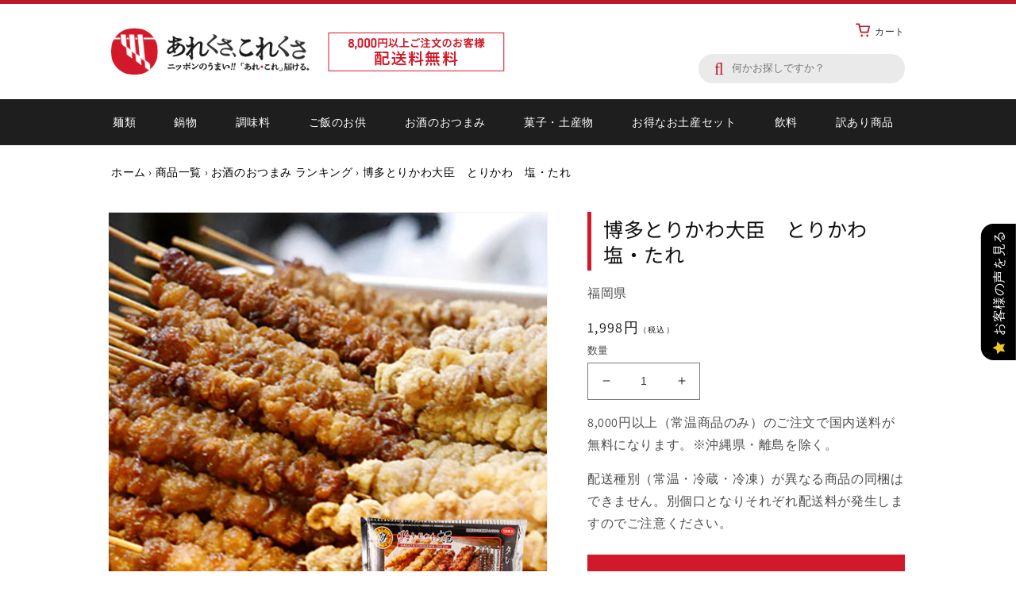

--- FILE ---
content_type: text/html; charset=utf-8
request_url: https://arekore-shop.com/products/%E5%8D%9A%E5%A4%9A%E3%81%A8%E3%82%8A%E3%81%8B%E3%82%8F%E5%A4%A7%E8%87%A3-%E3%81%A8%E3%82%8A%E3%81%8B%E3%82%8F-%E5%A1%A9-%E3%81%9F%E3%82%8C
body_size: 36980
content:
<!doctype html>
<html class="no-js" lang="ja">
  <head>
    <meta charset="utf-8">
    <meta http-equiv="X-UA-Compatible" content="IE=edge">
    <meta name="viewport" content="width=device-width,initial-scale=1">
    <meta name="theme-color" content="">
    <meta name="facebook-domain-verification" content="vvdfuaplou6qqck3b2ij9ksfsvv301" />
    <link rel="stylesheet" type="text/css" href="https://cdn.jsdelivr.net/npm/slick-carousel@1.8.1/slick/slick.css">
  
    <link rel="canonical" href="https://arekore-shop.com/products/%e5%8d%9a%e5%a4%9a%e3%81%a8%e3%82%8a%e3%81%8b%e3%82%8f%e5%a4%a7%e8%87%a3-%e3%81%a8%e3%82%8a%e3%81%8b%e3%82%8f-%e5%a1%a9-%e3%81%9f%e3%82%8c">
    <link rel="preconnect" href="https://cdn.shopify.com" crossorigin><link rel="icon" type="image/png" href="//arekore-shop.com/cdn/shop/files/favicon.png?crop=center&height=32&v=1680598932&width=32"><link rel="preconnect" href="https://fonts.shopifycdn.com" crossorigin><title>
      博多とりかわ大臣　とりかわ　塩・たれ
 &ndash; あれくさ、これくさ</title>

    
      <meta name="description" content="博多の人々がこぞって虜になる独特の焼き鳥”とりかわ”。まさに”博多とりかわ”と呼ぶにふさわしい逸品。継承している焼き鳥の人気店は数あれど、その中でも代表的な存在感を示して、より多くの方々にこの”博多とりかわ”を味わってもらいたい・・・。そんな想いから焼き鳥の人気店「博多とりかわ大臣」は誕生しました。">
    

    

<meta property="og:site_name" content="あれくさ、これくさ">
<meta property="og:url" content="https://arekore-shop.com/products/%e5%8d%9a%e5%a4%9a%e3%81%a8%e3%82%8a%e3%81%8b%e3%82%8f%e5%a4%a7%e8%87%a3-%e3%81%a8%e3%82%8a%e3%81%8b%e3%82%8f-%e5%a1%a9-%e3%81%9f%e3%82%8c">
<meta property="og:title" content="博多とりかわ大臣　とりかわ　塩・たれ">
<meta property="og:type" content="product">
<meta property="og:description" content="博多の人々がこぞって虜になる独特の焼き鳥”とりかわ”。まさに”博多とりかわ”と呼ぶにふさわしい逸品。継承している焼き鳥の人気店は数あれど、その中でも代表的な存在感を示して、より多くの方々にこの”博多とりかわ”を味わってもらいたい・・・。そんな想いから焼き鳥の人気店「博多とりかわ大臣」は誕生しました。"><meta property="og:image" content="http://arekore-shop.com/cdn/shop/files/303692a18bd732f9da10343c359515df.jpg?v=1700992211">
  <meta property="og:image:secure_url" content="https://arekore-shop.com/cdn/shop/files/303692a18bd732f9da10343c359515df.jpg?v=1700992211">
  <meta property="og:image:width" content="1000">
  <meta property="og:image:height" content="1000"><meta property="og:price:amount" content="1,998">
  <meta property="og:price:currency" content="JPY"><meta name="twitter:card" content="summary_large_image">
<meta name="twitter:title" content="博多とりかわ大臣　とりかわ　塩・たれ">
<meta name="twitter:description" content="博多の人々がこぞって虜になる独特の焼き鳥”とりかわ”。まさに”博多とりかわ”と呼ぶにふさわしい逸品。継承している焼き鳥の人気店は数あれど、その中でも代表的な存在感を示して、より多くの方々にこの”博多とりかわ”を味わってもらいたい・・・。そんな想いから焼き鳥の人気店「博多とりかわ大臣」は誕生しました。">


    <script src="//arekore-shop.com/cdn/shop/t/8/assets/global.js?v=149169076926440401041685669084" defer="defer"></script>
    <script>window.performance && window.performance.mark && window.performance.mark('shopify.content_for_header.start');</script><meta name="google-site-verification" content="Qv9gd7mszTNK0AOT_E0InAb2MAvaCwtM7aMHTiSEK30">
<meta name="facebook-domain-verification" content="vvdfuaplou6qqck3b2ij9ksfsvv301">
<meta id="shopify-digital-wallet" name="shopify-digital-wallet" content="/70505070895/digital_wallets/dialog">
<meta name="shopify-checkout-api-token" content="1d1b6464586105c970201338c0ccee01">
<link rel="alternate" type="application/json+oembed" href="https://arekore-shop.com/products/%e5%8d%9a%e5%a4%9a%e3%81%a8%e3%82%8a%e3%81%8b%e3%82%8f%e5%a4%a7%e8%87%a3-%e3%81%a8%e3%82%8a%e3%81%8b%e3%82%8f-%e5%a1%a9-%e3%81%9f%e3%82%8c.oembed">
<script async="async" src="/checkouts/internal/preloads.js?locale=ja-JP"></script>
<script id="apple-pay-shop-capabilities" type="application/json">{"shopId":70505070895,"countryCode":"JP","currencyCode":"JPY","merchantCapabilities":["supports3DS"],"merchantId":"gid:\/\/shopify\/Shop\/70505070895","merchantName":"あれくさ、これくさ","requiredBillingContactFields":["postalAddress","email","phone"],"requiredShippingContactFields":["postalAddress","email","phone"],"shippingType":"shipping","supportedNetworks":["visa","masterCard","amex","jcb","discover"],"total":{"type":"pending","label":"あれくさ、これくさ","amount":"1.00"},"shopifyPaymentsEnabled":true,"supportsSubscriptions":true}</script>
<script id="shopify-features" type="application/json">{"accessToken":"1d1b6464586105c970201338c0ccee01","betas":["rich-media-storefront-analytics"],"domain":"arekore-shop.com","predictiveSearch":false,"shopId":70505070895,"locale":"ja"}</script>
<script>var Shopify = Shopify || {};
Shopify.shop = "are-kore.myshopify.com";
Shopify.locale = "ja";
Shopify.currency = {"active":"JPY","rate":"1.0"};
Shopify.country = "JP";
Shopify.theme = {"name":"Dawn_toguchi_ver03","id":151447765295,"schema_name":"Dawn","schema_version":"7.0.1","theme_store_id":887,"role":"main"};
Shopify.theme.handle = "null";
Shopify.theme.style = {"id":null,"handle":null};
Shopify.cdnHost = "arekore-shop.com/cdn";
Shopify.routes = Shopify.routes || {};
Shopify.routes.root = "/";</script>
<script type="module">!function(o){(o.Shopify=o.Shopify||{}).modules=!0}(window);</script>
<script>!function(o){function n(){var o=[];function n(){o.push(Array.prototype.slice.apply(arguments))}return n.q=o,n}var t=o.Shopify=o.Shopify||{};t.loadFeatures=n(),t.autoloadFeatures=n()}(window);</script>
<script id="shop-js-analytics" type="application/json">{"pageType":"product"}</script>
<script defer="defer" async type="module" src="//arekore-shop.com/cdn/shopifycloud/shop-js/modules/v2/client.init-shop-cart-sync_Cun6Ba8E.ja.esm.js"></script>
<script defer="defer" async type="module" src="//arekore-shop.com/cdn/shopifycloud/shop-js/modules/v2/chunk.common_DGWubyOB.esm.js"></script>
<script type="module">
  await import("//arekore-shop.com/cdn/shopifycloud/shop-js/modules/v2/client.init-shop-cart-sync_Cun6Ba8E.ja.esm.js");
await import("//arekore-shop.com/cdn/shopifycloud/shop-js/modules/v2/chunk.common_DGWubyOB.esm.js");

  window.Shopify.SignInWithShop?.initShopCartSync?.({"fedCMEnabled":true,"windoidEnabled":true});

</script>
<script id="__st">var __st={"a":70505070895,"offset":32400,"reqid":"cb9d05ad-3364-45b0-bd5a-9e3851b50f77-1768776382","pageurl":"arekore-shop.com\/products\/%E5%8D%9A%E5%A4%9A%E3%81%A8%E3%82%8A%E3%81%8B%E3%82%8F%E5%A4%A7%E8%87%A3-%E3%81%A8%E3%82%8A%E3%81%8B%E3%82%8F-%E5%A1%A9-%E3%81%9F%E3%82%8C","u":"1dcd0b2e07dd","p":"product","rtyp":"product","rid":9288599666991};</script>
<script>window.ShopifyPaypalV4VisibilityTracking = true;</script>
<script id="form-persister">!function(){'use strict';const t='contact',e='new_comment',n=[[t,t],['blogs',e],['comments',e],[t,'customer']],o='password',r='form_key',c=['recaptcha-v3-token','g-recaptcha-response','h-captcha-response',o],s=()=>{try{return window.sessionStorage}catch{return}},i='__shopify_v',u=t=>t.elements[r],a=function(){const t=[...n].map((([t,e])=>`form[action*='/${t}']:not([data-nocaptcha='true']) input[name='form_type'][value='${e}']`)).join(',');var e;return e=t,()=>e?[...document.querySelectorAll(e)].map((t=>t.form)):[]}();function m(t){const e=u(t);a().includes(t)&&(!e||!e.value)&&function(t){try{if(!s())return;!function(t){const e=s();if(!e)return;const n=u(t);if(!n)return;const o=n.value;o&&e.removeItem(o)}(t);const e=Array.from(Array(32),(()=>Math.random().toString(36)[2])).join('');!function(t,e){u(t)||t.append(Object.assign(document.createElement('input'),{type:'hidden',name:r})),t.elements[r].value=e}(t,e),function(t,e){const n=s();if(!n)return;const r=[...t.querySelectorAll(`input[type='${o}']`)].map((({name:t})=>t)),u=[...c,...r],a={};for(const[o,c]of new FormData(t).entries())u.includes(o)||(a[o]=c);n.setItem(e,JSON.stringify({[i]:1,action:t.action,data:a}))}(t,e)}catch(e){console.error('failed to persist form',e)}}(t)}const f=t=>{if('true'===t.dataset.persistBound)return;const e=function(t,e){const n=function(t){return'function'==typeof t.submit?t.submit:HTMLFormElement.prototype.submit}(t).bind(t);return function(){let t;return()=>{t||(t=!0,(()=>{try{e(),n()}catch(t){(t=>{console.error('form submit failed',t)})(t)}})(),setTimeout((()=>t=!1),250))}}()}(t,(()=>{m(t)}));!function(t,e){if('function'==typeof t.submit&&'function'==typeof e)try{t.submit=e}catch{}}(t,e),t.addEventListener('submit',(t=>{t.preventDefault(),e()})),t.dataset.persistBound='true'};!function(){function t(t){const e=(t=>{const e=t.target;return e instanceof HTMLFormElement?e:e&&e.form})(t);e&&m(e)}document.addEventListener('submit',t),document.addEventListener('DOMContentLoaded',(()=>{const e=a();for(const t of e)f(t);var n;n=document.body,new window.MutationObserver((t=>{for(const e of t)if('childList'===e.type&&e.addedNodes.length)for(const t of e.addedNodes)1===t.nodeType&&'FORM'===t.tagName&&a().includes(t)&&f(t)})).observe(n,{childList:!0,subtree:!0,attributes:!1}),document.removeEventListener('submit',t)}))}()}();</script>
<script integrity="sha256-4kQ18oKyAcykRKYeNunJcIwy7WH5gtpwJnB7kiuLZ1E=" data-source-attribution="shopify.loadfeatures" defer="defer" src="//arekore-shop.com/cdn/shopifycloud/storefront/assets/storefront/load_feature-a0a9edcb.js" crossorigin="anonymous"></script>
<script data-source-attribution="shopify.dynamic_checkout.dynamic.init">var Shopify=Shopify||{};Shopify.PaymentButton=Shopify.PaymentButton||{isStorefrontPortableWallets:!0,init:function(){window.Shopify.PaymentButton.init=function(){};var t=document.createElement("script");t.src="https://arekore-shop.com/cdn/shopifycloud/portable-wallets/latest/portable-wallets.ja.js",t.type="module",document.head.appendChild(t)}};
</script>
<script data-source-attribution="shopify.dynamic_checkout.buyer_consent">
  function portableWalletsHideBuyerConsent(e){var t=document.getElementById("shopify-buyer-consent"),n=document.getElementById("shopify-subscription-policy-button");t&&n&&(t.classList.add("hidden"),t.setAttribute("aria-hidden","true"),n.removeEventListener("click",e))}function portableWalletsShowBuyerConsent(e){var t=document.getElementById("shopify-buyer-consent"),n=document.getElementById("shopify-subscription-policy-button");t&&n&&(t.classList.remove("hidden"),t.removeAttribute("aria-hidden"),n.addEventListener("click",e))}window.Shopify?.PaymentButton&&(window.Shopify.PaymentButton.hideBuyerConsent=portableWalletsHideBuyerConsent,window.Shopify.PaymentButton.showBuyerConsent=portableWalletsShowBuyerConsent);
</script>
<script>
  function portableWalletsCleanup(e){e&&e.src&&console.error("Failed to load portable wallets script "+e.src);var t=document.querySelectorAll("shopify-accelerated-checkout .shopify-payment-button__skeleton, shopify-accelerated-checkout-cart .wallet-cart-button__skeleton"),e=document.getElementById("shopify-buyer-consent");for(let e=0;e<t.length;e++)t[e].remove();e&&e.remove()}function portableWalletsNotLoadedAsModule(e){e instanceof ErrorEvent&&"string"==typeof e.message&&e.message.includes("import.meta")&&"string"==typeof e.filename&&e.filename.includes("portable-wallets")&&(window.removeEventListener("error",portableWalletsNotLoadedAsModule),window.Shopify.PaymentButton.failedToLoad=e,"loading"===document.readyState?document.addEventListener("DOMContentLoaded",window.Shopify.PaymentButton.init):window.Shopify.PaymentButton.init())}window.addEventListener("error",portableWalletsNotLoadedAsModule);
</script>

<script type="module" src="https://arekore-shop.com/cdn/shopifycloud/portable-wallets/latest/portable-wallets.ja.js" onError="portableWalletsCleanup(this)" crossorigin="anonymous"></script>
<script nomodule>
  document.addEventListener("DOMContentLoaded", portableWalletsCleanup);
</script>

<link id="shopify-accelerated-checkout-styles" rel="stylesheet" media="screen" href="https://arekore-shop.com/cdn/shopifycloud/portable-wallets/latest/accelerated-checkout-backwards-compat.css" crossorigin="anonymous">
<style id="shopify-accelerated-checkout-cart">
        #shopify-buyer-consent {
  margin-top: 1em;
  display: inline-block;
  width: 100%;
}

#shopify-buyer-consent.hidden {
  display: none;
}

#shopify-subscription-policy-button {
  background: none;
  border: none;
  padding: 0;
  text-decoration: underline;
  font-size: inherit;
  cursor: pointer;
}

#shopify-subscription-policy-button::before {
  box-shadow: none;
}

      </style>
<script id="sections-script" data-sections="header,footer" defer="defer" src="//arekore-shop.com/cdn/shop/t/8/compiled_assets/scripts.js?1333"></script>
<script>window.performance && window.performance.mark && window.performance.mark('shopify.content_for_header.end');</script>


    <style data-shopify>
      @font-face {
  font-family: Assistant;
  font-weight: 400;
  font-style: normal;
  font-display: swap;
  src: url("//arekore-shop.com/cdn/fonts/assistant/assistant_n4.9120912a469cad1cc292572851508ca49d12e768.woff2") format("woff2"),
       url("//arekore-shop.com/cdn/fonts/assistant/assistant_n4.6e9875ce64e0fefcd3f4446b7ec9036b3ddd2985.woff") format("woff");
}

      @font-face {
  font-family: Assistant;
  font-weight: 700;
  font-style: normal;
  font-display: swap;
  src: url("//arekore-shop.com/cdn/fonts/assistant/assistant_n7.bf44452348ec8b8efa3aa3068825305886b1c83c.woff2") format("woff2"),
       url("//arekore-shop.com/cdn/fonts/assistant/assistant_n7.0c887fee83f6b3bda822f1150b912c72da0f7b64.woff") format("woff");
}

      
      
      @font-face {
  font-family: "Noto Sans Japanese";
  font-weight: 400;
  font-style: normal;
  font-display: swap;
  src: url("//arekore-shop.com/cdn/fonts/noto_sans_japanese/notosansjapanese_n4.74a6927b879b930fdec4ab8bb6917103ae8bbca9.woff2") format("woff2"),
       url("//arekore-shop.com/cdn/fonts/noto_sans_japanese/notosansjapanese_n4.15630f5c60bcf9ed7de2df9484ab75ddd007c8e2.woff") format("woff");
}


      :root {
        --font-body-family: Assistant, sans-serif;
        --font-body-style: normal;
        --font-body-weight: 400;
        --font-body-weight-bold: 700;

        --font-heading-family: "Noto Sans Japanese", sans-serif;
        --font-heading-style: normal;
        --font-heading-weight: 400;

        --font-body-scale: 1.0;
        --font-heading-scale: 1.0;

        --color-base-text: 18, 18, 18;
        --color-shadow: 18, 18, 18;
        --color-base-background-1: 255, 255, 255;
        --color-base-background-2: 243, 243, 243;
        --color-base-solid-button-labels: 255, 255, 255;
        --color-base-outline-button-labels: 18, 18, 18;
        --color-base-accent-1: 18, 18, 18;
        --color-base-accent-2: 51, 79, 180;
        --payment-terms-background-color: #ffffff;

        --gradient-base-background-1: #ffffff;
        --gradient-base-background-2: #f3f3f3;
        --gradient-base-accent-1: #121212;
        --gradient-base-accent-2: #334fb4;

        --media-padding: px;
        --media-border-opacity: 0.05;
        --media-border-width: 1px;
        --media-radius: 0px;
        --media-shadow-opacity: 0.0;
        --media-shadow-horizontal-offset: 0px;
        --media-shadow-vertical-offset: 4px;
        --media-shadow-blur-radius: 5px;
        --media-shadow-visible: 0;

        --page-width: 110rem;
        --page-width-margin: 0rem;

        --product-card-image-padding: 0.0rem;
        --product-card-corner-radius: 0.0rem;
        --product-card-text-alignment: left;
        --product-card-border-width: 0.0rem;
        --product-card-border-opacity: 0.1;
        --product-card-shadow-opacity: 0.0;
        --product-card-shadow-visible: 0;
        --product-card-shadow-horizontal-offset: 0.0rem;
        --product-card-shadow-vertical-offset: 0.4rem;
        --product-card-shadow-blur-radius: 0.5rem;

        --collection-card-image-padding: 0.0rem;
        --collection-card-corner-radius: 0.0rem;
        --collection-card-text-alignment: left;
        --collection-card-border-width: 0.0rem;
        --collection-card-border-opacity: 0.1;
        --collection-card-shadow-opacity: 0.0;
        --collection-card-shadow-visible: 0;
        --collection-card-shadow-horizontal-offset: 0.0rem;
        --collection-card-shadow-vertical-offset: 0.4rem;
        --collection-card-shadow-blur-radius: 0.5rem;

        --blog-card-image-padding: 0.0rem;
        --blog-card-corner-radius: 0.0rem;
        --blog-card-text-alignment: left;
        --blog-card-border-width: 0.0rem;
        --blog-card-border-opacity: 0.1;
        --blog-card-shadow-opacity: 0.0;
        --blog-card-shadow-visible: 0;
        --blog-card-shadow-horizontal-offset: 0.0rem;
        --blog-card-shadow-vertical-offset: 0.4rem;
        --blog-card-shadow-blur-radius: 0.5rem;

        --badge-corner-radius: 4.0rem;

        --popup-border-width: 1px;
        --popup-border-opacity: 0.1;
        --popup-corner-radius: 0px;
        --popup-shadow-opacity: 0.0;
        --popup-shadow-horizontal-offset: 0px;
        --popup-shadow-vertical-offset: 4px;
        --popup-shadow-blur-radius: 5px;

        --drawer-border-width: 1px;
        --drawer-border-opacity: 0.1;
        --drawer-shadow-opacity: 0.0;
        --drawer-shadow-horizontal-offset: 0px;
        --drawer-shadow-vertical-offset: 4px;
        --drawer-shadow-blur-radius: 5px;

        --spacing-sections-desktop: 0px;
        --spacing-sections-mobile: 0px;

        --grid-desktop-vertical-spacing: 8px;
        --grid-desktop-horizontal-spacing: 8px;
        --grid-mobile-vertical-spacing: 4px;
        --grid-mobile-horizontal-spacing: 4px;

        --text-boxes-border-opacity: 0.1;
        --text-boxes-border-width: 0px;
        --text-boxes-radius: 0px;
        --text-boxes-shadow-opacity: 0.0;
        --text-boxes-shadow-visible: 0;
        --text-boxes-shadow-horizontal-offset: 0px;
        --text-boxes-shadow-vertical-offset: 4px;
        --text-boxes-shadow-blur-radius: 5px;

        --buttons-radius: 0px;
        --buttons-radius-outset: 0px;
        --buttons-border-width: 1px;
        --buttons-border-opacity: 1.0;
        --buttons-shadow-opacity: 0.0;
        --buttons-shadow-visible: 0;
        --buttons-shadow-horizontal-offset: 0px;
        --buttons-shadow-vertical-offset: 4px;
        --buttons-shadow-blur-radius: 5px;
        --buttons-border-offset: 0px;

        --inputs-radius: 0px;
        --inputs-border-width: 1px;
        --inputs-border-opacity: 0.55;
        --inputs-shadow-opacity: 0.0;
        --inputs-shadow-horizontal-offset: 0px;
        --inputs-margin-offset: 0px;
        --inputs-shadow-vertical-offset: 4px;
        --inputs-shadow-blur-radius: 5px;
        --inputs-radius-outset: 0px;

        --variant-pills-radius: 40px;
        --variant-pills-border-width: 1px;
        --variant-pills-border-opacity: 0.55;
        --variant-pills-shadow-opacity: 0.0;
        --variant-pills-shadow-horizontal-offset: 0px;
        --variant-pills-shadow-vertical-offset: 4px;
        --variant-pills-shadow-blur-radius: 5px;
      }

      *,
      *::before,
      *::after {
        box-sizing: inherit;
      }

      html {
        box-sizing: border-box;
        font-size: calc(var(--font-body-scale) * 62.5%);
        height: 100%;
      }

      body {
        display: grid;
        grid-template-rows: auto auto 1fr auto;
        grid-template-columns: 100%;
        min-height: 100%;
        margin: 0;
        font-size: 1.5rem;
        letter-spacing: 0.06rem;
        line-height: calc(1 + 0.8 / var(--font-body-scale));
        font-family: var(--font-body-family);
        font-style: var(--font-body-style);
        font-weight: var(--font-body-weight);
      }

      @media screen and (min-width: 750px) {
        body {
          font-size: 1.6rem;
        }
      }
    </style>

    <link href="//arekore-shop.com/cdn/shop/t/8/assets/base.css?v=61589468964803342401718608288" rel="stylesheet" type="text/css" media="all" />
<link rel="preload" as="font" href="//arekore-shop.com/cdn/fonts/assistant/assistant_n4.9120912a469cad1cc292572851508ca49d12e768.woff2" type="font/woff2" crossorigin><link rel="preload" as="font" href="//arekore-shop.com/cdn/fonts/noto_sans_japanese/notosansjapanese_n4.74a6927b879b930fdec4ab8bb6917103ae8bbca9.woff2" type="font/woff2" crossorigin><link rel="stylesheet" href="//arekore-shop.com/cdn/shop/t/8/assets/component-predictive-search.css?v=83512081251802922551685669084" media="print" onload="this.media='all'"><script>document.documentElement.className = document.documentElement.className.replace('no-js', 'js');
    if (Shopify.designMode) {
      document.documentElement.classList.add('shopify-design-mode');
    }
    </script>
  
<link href="//arekore-shop.com/cdn/shop/t/8/assets/custom-styles.css?v=104685203313679321271766048099" rel="stylesheet" type="text/css" media="all" />


<!-- BEGIN app block: shopify://apps/fontify/blocks/app-embed/334490e2-2153-4a2e-a452-e90bdeffa3cc --><link rel="preconnect" href="https://cdn.nitroapps.co" crossorigin=""><!-- app metafields --><link rel="stylesheet" href="https://fonts.googleapis.com/css2?family=Noto+Sans+JP:wght@100;300;400;500;700;900&display=swap" />
                     


<style type="text/css" id="nitro-fontify" >
				 
		 
					body,h1,h2,h3,h4,h5,h6,p,a,li,*:not(.fa):not([class*="pe-"]):not(.lni):not(i[class*="iccl-"]):not(i[class*="la"]):not(i[class*="fa"]):not(.jdgm-star){
				font-family: 'Noto Sans JP' ;/** end **/
				
			}
		 
	</style>
<script>
    console.log(null);
    console.log(null);
  </script><script
  type="text/javascript"
  id="fontify-scripts"
>
  
  (function () {
    // Prevent duplicate execution
    if (window.fontifyScriptInitialized) {
      return;
    }
    window.fontifyScriptInitialized = true;

    if (window.opener) {
      // Remove existing listener if any before adding new one
      if (window.fontifyMessageListener) {
        window.removeEventListener('message', window.fontifyMessageListener, false);
      }

      function watchClosedWindow() {
        let itv = setInterval(function () {
          if (!window.opener || window.opener.closed) {
            clearInterval(itv);
            window.close();
          }
        }, 1000);
      }

      // Helper function to inject scripts and links from vite-tag content
      function injectScript(encodedContent) {
        

        // Decode HTML entities
        const tempTextarea = document.createElement('textarea');
        tempTextarea.innerHTML = encodedContent;
        const viteContent = tempTextarea.value;

        // Parse HTML content
        const tempDiv = document.createElement('div');
        tempDiv.innerHTML = viteContent;

        // Track duplicates within tempDiv only
        const scriptIds = new Set();
        const scriptSrcs = new Set();
        const linkKeys = new Set();

        // Helper to clone element attributes
        function cloneAttributes(source, target) {
          Array.from(source.attributes).forEach(function(attr) {
            if (attr.name === 'crossorigin') {
              target.crossOrigin = attr.value;
            } else {
              target.setAttribute(attr.name, attr.value);
            }
          });
          if (source.textContent) {
            target.textContent = source.textContent;
          }
        }

        // Inject scripts (filter duplicates within tempDiv)
        tempDiv.querySelectorAll('script').forEach(function(script) {
          const scriptId = script.getAttribute('id');
          const scriptSrc = script.getAttribute('src');

          // Skip if duplicate in tempDiv
          if ((scriptId && scriptIds.has(scriptId)) || (scriptSrc && scriptSrcs.has(scriptSrc))) {
            return;
          }

          // Track script
          if (scriptId) scriptIds.add(scriptId);
          if (scriptSrc) scriptSrcs.add(scriptSrc);

          // Clone and inject
          const newScript = document.createElement('script');
          cloneAttributes(script, newScript);

          document.head.appendChild(newScript);
        });

        // Inject links (filter duplicates within tempDiv)
        tempDiv.querySelectorAll('link').forEach(function(link) {
          const linkHref = link.getAttribute('href');
          const linkRel = link.getAttribute('rel') || '';
          const key = linkHref + '|' + linkRel;

          // Skip if duplicate in tempDiv
          if (linkHref && linkKeys.has(key)) {
            return;
          }

          // Track link
          if (linkHref) linkKeys.add(key);

          // Clone and inject
          const newLink = document.createElement('link');
          cloneAttributes(link, newLink);
          document.head.appendChild(newLink);
        });
      }

      // Function to apply preview font data


      function receiveMessage(event) {
        watchClosedWindow();
        if (event.data.action == 'fontify_ready') {
          console.log('fontify_ready');
          injectScript(`&lt;!-- BEGIN app snippet: vite-tag --&gt;


  &lt;script src=&quot;https://cdn.shopify.com/extensions/019bafe3-77e1-7e6a-87b2-cbeff3e5cd6f/fontify-polaris-11/assets/main-B3V8Mu2P.js&quot; type=&quot;module&quot; crossorigin=&quot;anonymous&quot;&gt;&lt;/script&gt;

&lt;!-- END app snippet --&gt;
  &lt;!-- BEGIN app snippet: vite-tag --&gt;


  &lt;link href=&quot;//cdn.shopify.com/extensions/019bafe3-77e1-7e6a-87b2-cbeff3e5cd6f/fontify-polaris-11/assets/main-GVRB1u2d.css&quot; rel=&quot;stylesheet&quot; type=&quot;text/css&quot; media=&quot;all&quot; /&gt;

&lt;!-- END app snippet --&gt;
`);

        } else if (event.data.action == 'font_audit_ready') {
          injectScript(`&lt;!-- BEGIN app snippet: vite-tag --&gt;


  &lt;script src=&quot;https://cdn.shopify.com/extensions/019bafe3-77e1-7e6a-87b2-cbeff3e5cd6f/fontify-polaris-11/assets/audit-DDeWPAiq.js&quot; type=&quot;module&quot; crossorigin=&quot;anonymous&quot;&gt;&lt;/script&gt;

&lt;!-- END app snippet --&gt;
  &lt;!-- BEGIN app snippet: vite-tag --&gt;


  &lt;link href=&quot;//cdn.shopify.com/extensions/019bafe3-77e1-7e6a-87b2-cbeff3e5cd6f/fontify-polaris-11/assets/audit-CNr6hPle.css&quot; rel=&quot;stylesheet&quot; type=&quot;text/css&quot; media=&quot;all&quot; /&gt;

&lt;!-- END app snippet --&gt;
`);

        } else if (event.data.action == 'preview_font_data') {
          const fontData = event?.data || null;
          window.fontifyPreviewData = fontData;
          injectScript(`&lt;!-- BEGIN app snippet: vite-tag --&gt;


  &lt;script src=&quot;https://cdn.shopify.com/extensions/019bafe3-77e1-7e6a-87b2-cbeff3e5cd6f/fontify-polaris-11/assets/preview-CH6oXAfY.js&quot; type=&quot;module&quot; crossorigin=&quot;anonymous&quot;&gt;&lt;/script&gt;

&lt;!-- END app snippet --&gt;
`);
        }
      }

      // Store reference to listener for cleanup
      window.fontifyMessageListener = receiveMessage;
      window.addEventListener('message', receiveMessage, false);

      // Send init message when window is opened from opener
      if (window.opener) {
        window.opener.postMessage({ action: `${window.name}_init`, data: JSON.parse(JSON.stringify({})) }, '*');
      }
    }
  })();
</script>


<!-- END app block --><script src="https://cdn.shopify.com/extensions/019b0289-a7b2-75c4-bc89-75da59821462/avada-app-75/assets/air-reviews.js" type="text/javascript" defer="defer"></script>
<script src="https://cdn.shopify.com/extensions/019b0289-a7b2-75c4-bc89-75da59821462/avada-app-75/assets/air-reviews-block.js" type="text/javascript" defer="defer"></script>
<link href="https://monorail-edge.shopifysvc.com" rel="dns-prefetch">
<script>(function(){if ("sendBeacon" in navigator && "performance" in window) {try {var session_token_from_headers = performance.getEntriesByType('navigation')[0].serverTiming.find(x => x.name == '_s').description;} catch {var session_token_from_headers = undefined;}var session_cookie_matches = document.cookie.match(/_shopify_s=([^;]*)/);var session_token_from_cookie = session_cookie_matches && session_cookie_matches.length === 2 ? session_cookie_matches[1] : "";var session_token = session_token_from_headers || session_token_from_cookie || "";function handle_abandonment_event(e) {var entries = performance.getEntries().filter(function(entry) {return /monorail-edge.shopifysvc.com/.test(entry.name);});if (!window.abandonment_tracked && entries.length === 0) {window.abandonment_tracked = true;var currentMs = Date.now();var navigation_start = performance.timing.navigationStart;var payload = {shop_id: 70505070895,url: window.location.href,navigation_start,duration: currentMs - navigation_start,session_token,page_type: "product"};window.navigator.sendBeacon("https://monorail-edge.shopifysvc.com/v1/produce", JSON.stringify({schema_id: "online_store_buyer_site_abandonment/1.1",payload: payload,metadata: {event_created_at_ms: currentMs,event_sent_at_ms: currentMs}}));}}window.addEventListener('pagehide', handle_abandonment_event);}}());</script>
<script id="web-pixels-manager-setup">(function e(e,d,r,n,o){if(void 0===o&&(o={}),!Boolean(null===(a=null===(i=window.Shopify)||void 0===i?void 0:i.analytics)||void 0===a?void 0:a.replayQueue)){var i,a;window.Shopify=window.Shopify||{};var t=window.Shopify;t.analytics=t.analytics||{};var s=t.analytics;s.replayQueue=[],s.publish=function(e,d,r){return s.replayQueue.push([e,d,r]),!0};try{self.performance.mark("wpm:start")}catch(e){}var l=function(){var e={modern:/Edge?\/(1{2}[4-9]|1[2-9]\d|[2-9]\d{2}|\d{4,})\.\d+(\.\d+|)|Firefox\/(1{2}[4-9]|1[2-9]\d|[2-9]\d{2}|\d{4,})\.\d+(\.\d+|)|Chrom(ium|e)\/(9{2}|\d{3,})\.\d+(\.\d+|)|(Maci|X1{2}).+ Version\/(15\.\d+|(1[6-9]|[2-9]\d|\d{3,})\.\d+)([,.]\d+|)( \(\w+\)|)( Mobile\/\w+|) Safari\/|Chrome.+OPR\/(9{2}|\d{3,})\.\d+\.\d+|(CPU[ +]OS|iPhone[ +]OS|CPU[ +]iPhone|CPU IPhone OS|CPU iPad OS)[ +]+(15[._]\d+|(1[6-9]|[2-9]\d|\d{3,})[._]\d+)([._]\d+|)|Android:?[ /-](13[3-9]|1[4-9]\d|[2-9]\d{2}|\d{4,})(\.\d+|)(\.\d+|)|Android.+Firefox\/(13[5-9]|1[4-9]\d|[2-9]\d{2}|\d{4,})\.\d+(\.\d+|)|Android.+Chrom(ium|e)\/(13[3-9]|1[4-9]\d|[2-9]\d{2}|\d{4,})\.\d+(\.\d+|)|SamsungBrowser\/([2-9]\d|\d{3,})\.\d+/,legacy:/Edge?\/(1[6-9]|[2-9]\d|\d{3,})\.\d+(\.\d+|)|Firefox\/(5[4-9]|[6-9]\d|\d{3,})\.\d+(\.\d+|)|Chrom(ium|e)\/(5[1-9]|[6-9]\d|\d{3,})\.\d+(\.\d+|)([\d.]+$|.*Safari\/(?![\d.]+ Edge\/[\d.]+$))|(Maci|X1{2}).+ Version\/(10\.\d+|(1[1-9]|[2-9]\d|\d{3,})\.\d+)([,.]\d+|)( \(\w+\)|)( Mobile\/\w+|) Safari\/|Chrome.+OPR\/(3[89]|[4-9]\d|\d{3,})\.\d+\.\d+|(CPU[ +]OS|iPhone[ +]OS|CPU[ +]iPhone|CPU IPhone OS|CPU iPad OS)[ +]+(10[._]\d+|(1[1-9]|[2-9]\d|\d{3,})[._]\d+)([._]\d+|)|Android:?[ /-](13[3-9]|1[4-9]\d|[2-9]\d{2}|\d{4,})(\.\d+|)(\.\d+|)|Mobile Safari.+OPR\/([89]\d|\d{3,})\.\d+\.\d+|Android.+Firefox\/(13[5-9]|1[4-9]\d|[2-9]\d{2}|\d{4,})\.\d+(\.\d+|)|Android.+Chrom(ium|e)\/(13[3-9]|1[4-9]\d|[2-9]\d{2}|\d{4,})\.\d+(\.\d+|)|Android.+(UC? ?Browser|UCWEB|U3)[ /]?(15\.([5-9]|\d{2,})|(1[6-9]|[2-9]\d|\d{3,})\.\d+)\.\d+|SamsungBrowser\/(5\.\d+|([6-9]|\d{2,})\.\d+)|Android.+MQ{2}Browser\/(14(\.(9|\d{2,})|)|(1[5-9]|[2-9]\d|\d{3,})(\.\d+|))(\.\d+|)|K[Aa][Ii]OS\/(3\.\d+|([4-9]|\d{2,})\.\d+)(\.\d+|)/},d=e.modern,r=e.legacy,n=navigator.userAgent;return n.match(d)?"modern":n.match(r)?"legacy":"unknown"}(),u="modern"===l?"modern":"legacy",c=(null!=n?n:{modern:"",legacy:""})[u],f=function(e){return[e.baseUrl,"/wpm","/b",e.hashVersion,"modern"===e.buildTarget?"m":"l",".js"].join("")}({baseUrl:d,hashVersion:r,buildTarget:u}),m=function(e){var d=e.version,r=e.bundleTarget,n=e.surface,o=e.pageUrl,i=e.monorailEndpoint;return{emit:function(e){var a=e.status,t=e.errorMsg,s=(new Date).getTime(),l=JSON.stringify({metadata:{event_sent_at_ms:s},events:[{schema_id:"web_pixels_manager_load/3.1",payload:{version:d,bundle_target:r,page_url:o,status:a,surface:n,error_msg:t},metadata:{event_created_at_ms:s}}]});if(!i)return console&&console.warn&&console.warn("[Web Pixels Manager] No Monorail endpoint provided, skipping logging."),!1;try{return self.navigator.sendBeacon.bind(self.navigator)(i,l)}catch(e){}var u=new XMLHttpRequest;try{return u.open("POST",i,!0),u.setRequestHeader("Content-Type","text/plain"),u.send(l),!0}catch(e){return console&&console.warn&&console.warn("[Web Pixels Manager] Got an unhandled error while logging to Monorail."),!1}}}}({version:r,bundleTarget:l,surface:e.surface,pageUrl:self.location.href,monorailEndpoint:e.monorailEndpoint});try{o.browserTarget=l,function(e){var d=e.src,r=e.async,n=void 0===r||r,o=e.onload,i=e.onerror,a=e.sri,t=e.scriptDataAttributes,s=void 0===t?{}:t,l=document.createElement("script"),u=document.querySelector("head"),c=document.querySelector("body");if(l.async=n,l.src=d,a&&(l.integrity=a,l.crossOrigin="anonymous"),s)for(var f in s)if(Object.prototype.hasOwnProperty.call(s,f))try{l.dataset[f]=s[f]}catch(e){}if(o&&l.addEventListener("load",o),i&&l.addEventListener("error",i),u)u.appendChild(l);else{if(!c)throw new Error("Did not find a head or body element to append the script");c.appendChild(l)}}({src:f,async:!0,onload:function(){if(!function(){var e,d;return Boolean(null===(d=null===(e=window.Shopify)||void 0===e?void 0:e.analytics)||void 0===d?void 0:d.initialized)}()){var d=window.webPixelsManager.init(e)||void 0;if(d){var r=window.Shopify.analytics;r.replayQueue.forEach((function(e){var r=e[0],n=e[1],o=e[2];d.publishCustomEvent(r,n,o)})),r.replayQueue=[],r.publish=d.publishCustomEvent,r.visitor=d.visitor,r.initialized=!0}}},onerror:function(){return m.emit({status:"failed",errorMsg:"".concat(f," has failed to load")})},sri:function(e){var d=/^sha384-[A-Za-z0-9+/=]+$/;return"string"==typeof e&&d.test(e)}(c)?c:"",scriptDataAttributes:o}),m.emit({status:"loading"})}catch(e){m.emit({status:"failed",errorMsg:(null==e?void 0:e.message)||"Unknown error"})}}})({shopId: 70505070895,storefrontBaseUrl: "https://arekore-shop.com",extensionsBaseUrl: "https://extensions.shopifycdn.com/cdn/shopifycloud/web-pixels-manager",monorailEndpoint: "https://monorail-edge.shopifysvc.com/unstable/produce_batch",surface: "storefront-renderer",enabledBetaFlags: ["2dca8a86"],webPixelsConfigList: [{"id":"818708783","configuration":"{\"config\":\"{\\\"google_tag_ids\\\":[\\\"G-89LR7D4QG6\\\",\\\"AW-10980886875\\\",\\\"GT-PH3WRVK\\\"],\\\"target_country\\\":\\\"JP\\\",\\\"gtag_events\\\":[{\\\"type\\\":\\\"begin_checkout\\\",\\\"action_label\\\":[\\\"G-89LR7D4QG6\\\",\\\"AW-10980886875\\\/8zGZCKGl4ZEYENuSjPQo\\\"]},{\\\"type\\\":\\\"search\\\",\\\"action_label\\\":[\\\"G-89LR7D4QG6\\\",\\\"AW-10980886875\\\/56lICJul4ZEYENuSjPQo\\\"]},{\\\"type\\\":\\\"view_item\\\",\\\"action_label\\\":[\\\"G-89LR7D4QG6\\\",\\\"AW-10980886875\\\/tprgCJil4ZEYENuSjPQo\\\",\\\"MC-JFXJWKG2ZV\\\"]},{\\\"type\\\":\\\"purchase\\\",\\\"action_label\\\":[\\\"G-89LR7D4QG6\\\",\\\"AW-10980886875\\\/SK3yCJKl4ZEYENuSjPQo\\\",\\\"MC-JFXJWKG2ZV\\\"]},{\\\"type\\\":\\\"page_view\\\",\\\"action_label\\\":[\\\"G-89LR7D4QG6\\\",\\\"AW-10980886875\\\/AjGwCJWl4ZEYENuSjPQo\\\",\\\"MC-JFXJWKG2ZV\\\"]},{\\\"type\\\":\\\"add_payment_info\\\",\\\"action_label\\\":[\\\"G-89LR7D4QG6\\\",\\\"AW-10980886875\\\/-M7XCKSl4ZEYENuSjPQo\\\"]},{\\\"type\\\":\\\"add_to_cart\\\",\\\"action_label\\\":[\\\"G-89LR7D4QG6\\\",\\\"AW-10980886875\\\/s_FCCJ6l4ZEYENuSjPQo\\\"]}],\\\"enable_monitoring_mode\\\":false}\"}","eventPayloadVersion":"v1","runtimeContext":"OPEN","scriptVersion":"b2a88bafab3e21179ed38636efcd8a93","type":"APP","apiClientId":1780363,"privacyPurposes":[],"dataSharingAdjustments":{"protectedCustomerApprovalScopes":["read_customer_address","read_customer_email","read_customer_name","read_customer_personal_data","read_customer_phone"]}},{"id":"434176303","configuration":"{\"pixel_id\":\"446473631076218\",\"pixel_type\":\"facebook_pixel\",\"metaapp_system_user_token\":\"-\"}","eventPayloadVersion":"v1","runtimeContext":"OPEN","scriptVersion":"ca16bc87fe92b6042fbaa3acc2fbdaa6","type":"APP","apiClientId":2329312,"privacyPurposes":["ANALYTICS","MARKETING","SALE_OF_DATA"],"dataSharingAdjustments":{"protectedCustomerApprovalScopes":["read_customer_address","read_customer_email","read_customer_name","read_customer_personal_data","read_customer_phone"]}},{"id":"shopify-app-pixel","configuration":"{}","eventPayloadVersion":"v1","runtimeContext":"STRICT","scriptVersion":"0450","apiClientId":"shopify-pixel","type":"APP","privacyPurposes":["ANALYTICS","MARKETING"]},{"id":"shopify-custom-pixel","eventPayloadVersion":"v1","runtimeContext":"LAX","scriptVersion":"0450","apiClientId":"shopify-pixel","type":"CUSTOM","privacyPurposes":["ANALYTICS","MARKETING"]}],isMerchantRequest: false,initData: {"shop":{"name":"あれくさ、これくさ","paymentSettings":{"currencyCode":"JPY"},"myshopifyDomain":"are-kore.myshopify.com","countryCode":"JP","storefrontUrl":"https:\/\/arekore-shop.com"},"customer":null,"cart":null,"checkout":null,"productVariants":[{"price":{"amount":1998.0,"currencyCode":"JPY"},"product":{"title":"博多とりかわ大臣　とりかわ　塩・たれ","vendor":"あれくさ、これくさ","id":"9288599666991","untranslatedTitle":"博多とりかわ大臣　とりかわ　塩・たれ","url":"\/products\/%E5%8D%9A%E5%A4%9A%E3%81%A8%E3%82%8A%E3%81%8B%E3%82%8F%E5%A4%A7%E8%87%A3-%E3%81%A8%E3%82%8A%E3%81%8B%E3%82%8F-%E5%A1%A9-%E3%81%9F%E3%82%8C","type":""},"id":"47803416477999","image":{"src":"\/\/arekore-shop.com\/cdn\/shop\/files\/303692a18bd732f9da10343c359515df.jpg?v=1700992211"},"sku":null,"title":"Default Title","untranslatedTitle":"Default Title"}],"purchasingCompany":null},},"https://arekore-shop.com/cdn","fcfee988w5aeb613cpc8e4bc33m6693e112",{"modern":"","legacy":""},{"shopId":"70505070895","storefrontBaseUrl":"https:\/\/arekore-shop.com","extensionBaseUrl":"https:\/\/extensions.shopifycdn.com\/cdn\/shopifycloud\/web-pixels-manager","surface":"storefront-renderer","enabledBetaFlags":"[\"2dca8a86\"]","isMerchantRequest":"false","hashVersion":"fcfee988w5aeb613cpc8e4bc33m6693e112","publish":"custom","events":"[[\"page_viewed\",{}],[\"product_viewed\",{\"productVariant\":{\"price\":{\"amount\":1998.0,\"currencyCode\":\"JPY\"},\"product\":{\"title\":\"博多とりかわ大臣　とりかわ　塩・たれ\",\"vendor\":\"あれくさ、これくさ\",\"id\":\"9288599666991\",\"untranslatedTitle\":\"博多とりかわ大臣　とりかわ　塩・たれ\",\"url\":\"\/products\/%E5%8D%9A%E5%A4%9A%E3%81%A8%E3%82%8A%E3%81%8B%E3%82%8F%E5%A4%A7%E8%87%A3-%E3%81%A8%E3%82%8A%E3%81%8B%E3%82%8F-%E5%A1%A9-%E3%81%9F%E3%82%8C\",\"type\":\"\"},\"id\":\"47803416477999\",\"image\":{\"src\":\"\/\/arekore-shop.com\/cdn\/shop\/files\/303692a18bd732f9da10343c359515df.jpg?v=1700992211\"},\"sku\":null,\"title\":\"Default Title\",\"untranslatedTitle\":\"Default Title\"}}]]"});</script><script>
  window.ShopifyAnalytics = window.ShopifyAnalytics || {};
  window.ShopifyAnalytics.meta = window.ShopifyAnalytics.meta || {};
  window.ShopifyAnalytics.meta.currency = 'JPY';
  var meta = {"product":{"id":9288599666991,"gid":"gid:\/\/shopify\/Product\/9288599666991","vendor":"あれくさ、これくさ","type":"","handle":"博多とりかわ大臣-とりかわ-塩-たれ","variants":[{"id":47803416477999,"price":199800,"name":"博多とりかわ大臣　とりかわ　塩・たれ","public_title":null,"sku":null}],"remote":false},"page":{"pageType":"product","resourceType":"product","resourceId":9288599666991,"requestId":"cb9d05ad-3364-45b0-bd5a-9e3851b50f77-1768776382"}};
  for (var attr in meta) {
    window.ShopifyAnalytics.meta[attr] = meta[attr];
  }
</script>
<script class="analytics">
  (function () {
    var customDocumentWrite = function(content) {
      var jquery = null;

      if (window.jQuery) {
        jquery = window.jQuery;
      } else if (window.Checkout && window.Checkout.$) {
        jquery = window.Checkout.$;
      }

      if (jquery) {
        jquery('body').append(content);
      }
    };

    var hasLoggedConversion = function(token) {
      if (token) {
        return document.cookie.indexOf('loggedConversion=' + token) !== -1;
      }
      return false;
    }

    var setCookieIfConversion = function(token) {
      if (token) {
        var twoMonthsFromNow = new Date(Date.now());
        twoMonthsFromNow.setMonth(twoMonthsFromNow.getMonth() + 2);

        document.cookie = 'loggedConversion=' + token + '; expires=' + twoMonthsFromNow;
      }
    }

    var trekkie = window.ShopifyAnalytics.lib = window.trekkie = window.trekkie || [];
    if (trekkie.integrations) {
      return;
    }
    trekkie.methods = [
      'identify',
      'page',
      'ready',
      'track',
      'trackForm',
      'trackLink'
    ];
    trekkie.factory = function(method) {
      return function() {
        var args = Array.prototype.slice.call(arguments);
        args.unshift(method);
        trekkie.push(args);
        return trekkie;
      };
    };
    for (var i = 0; i < trekkie.methods.length; i++) {
      var key = trekkie.methods[i];
      trekkie[key] = trekkie.factory(key);
    }
    trekkie.load = function(config) {
      trekkie.config = config || {};
      trekkie.config.initialDocumentCookie = document.cookie;
      var first = document.getElementsByTagName('script')[0];
      var script = document.createElement('script');
      script.type = 'text/javascript';
      script.onerror = function(e) {
        var scriptFallback = document.createElement('script');
        scriptFallback.type = 'text/javascript';
        scriptFallback.onerror = function(error) {
                var Monorail = {
      produce: function produce(monorailDomain, schemaId, payload) {
        var currentMs = new Date().getTime();
        var event = {
          schema_id: schemaId,
          payload: payload,
          metadata: {
            event_created_at_ms: currentMs,
            event_sent_at_ms: currentMs
          }
        };
        return Monorail.sendRequest("https://" + monorailDomain + "/v1/produce", JSON.stringify(event));
      },
      sendRequest: function sendRequest(endpointUrl, payload) {
        // Try the sendBeacon API
        if (window && window.navigator && typeof window.navigator.sendBeacon === 'function' && typeof window.Blob === 'function' && !Monorail.isIos12()) {
          var blobData = new window.Blob([payload], {
            type: 'text/plain'
          });

          if (window.navigator.sendBeacon(endpointUrl, blobData)) {
            return true;
          } // sendBeacon was not successful

        } // XHR beacon

        var xhr = new XMLHttpRequest();

        try {
          xhr.open('POST', endpointUrl);
          xhr.setRequestHeader('Content-Type', 'text/plain');
          xhr.send(payload);
        } catch (e) {
          console.log(e);
        }

        return false;
      },
      isIos12: function isIos12() {
        return window.navigator.userAgent.lastIndexOf('iPhone; CPU iPhone OS 12_') !== -1 || window.navigator.userAgent.lastIndexOf('iPad; CPU OS 12_') !== -1;
      }
    };
    Monorail.produce('monorail-edge.shopifysvc.com',
      'trekkie_storefront_load_errors/1.1',
      {shop_id: 70505070895,
      theme_id: 151447765295,
      app_name: "storefront",
      context_url: window.location.href,
      source_url: "//arekore-shop.com/cdn/s/trekkie.storefront.cd680fe47e6c39ca5d5df5f0a32d569bc48c0f27.min.js"});

        };
        scriptFallback.async = true;
        scriptFallback.src = '//arekore-shop.com/cdn/s/trekkie.storefront.cd680fe47e6c39ca5d5df5f0a32d569bc48c0f27.min.js';
        first.parentNode.insertBefore(scriptFallback, first);
      };
      script.async = true;
      script.src = '//arekore-shop.com/cdn/s/trekkie.storefront.cd680fe47e6c39ca5d5df5f0a32d569bc48c0f27.min.js';
      first.parentNode.insertBefore(script, first);
    };
    trekkie.load(
      {"Trekkie":{"appName":"storefront","development":false,"defaultAttributes":{"shopId":70505070895,"isMerchantRequest":null,"themeId":151447765295,"themeCityHash":"4873277749320169998","contentLanguage":"ja","currency":"JPY","eventMetadataId":"f272f55d-ff52-47e7-ab02-d02aa4a3a80d"},"isServerSideCookieWritingEnabled":true,"monorailRegion":"shop_domain","enabledBetaFlags":["65f19447"]},"Session Attribution":{},"S2S":{"facebookCapiEnabled":true,"source":"trekkie-storefront-renderer","apiClientId":580111}}
    );

    var loaded = false;
    trekkie.ready(function() {
      if (loaded) return;
      loaded = true;

      window.ShopifyAnalytics.lib = window.trekkie;

      var originalDocumentWrite = document.write;
      document.write = customDocumentWrite;
      try { window.ShopifyAnalytics.merchantGoogleAnalytics.call(this); } catch(error) {};
      document.write = originalDocumentWrite;

      window.ShopifyAnalytics.lib.page(null,{"pageType":"product","resourceType":"product","resourceId":9288599666991,"requestId":"cb9d05ad-3364-45b0-bd5a-9e3851b50f77-1768776382","shopifyEmitted":true});

      var match = window.location.pathname.match(/checkouts\/(.+)\/(thank_you|post_purchase)/)
      var token = match? match[1]: undefined;
      if (!hasLoggedConversion(token)) {
        setCookieIfConversion(token);
        window.ShopifyAnalytics.lib.track("Viewed Product",{"currency":"JPY","variantId":47803416477999,"productId":9288599666991,"productGid":"gid:\/\/shopify\/Product\/9288599666991","name":"博多とりかわ大臣　とりかわ　塩・たれ","price":"1998","sku":null,"brand":"あれくさ、これくさ","variant":null,"category":"","nonInteraction":true,"remote":false},undefined,undefined,{"shopifyEmitted":true});
      window.ShopifyAnalytics.lib.track("monorail:\/\/trekkie_storefront_viewed_product\/1.1",{"currency":"JPY","variantId":47803416477999,"productId":9288599666991,"productGid":"gid:\/\/shopify\/Product\/9288599666991","name":"博多とりかわ大臣　とりかわ　塩・たれ","price":"1998","sku":null,"brand":"あれくさ、これくさ","variant":null,"category":"","nonInteraction":true,"remote":false,"referer":"https:\/\/arekore-shop.com\/products\/%E5%8D%9A%E5%A4%9A%E3%81%A8%E3%82%8A%E3%81%8B%E3%82%8F%E5%A4%A7%E8%87%A3-%E3%81%A8%E3%82%8A%E3%81%8B%E3%82%8F-%E5%A1%A9-%E3%81%9F%E3%82%8C"});
      }
    });


        var eventsListenerScript = document.createElement('script');
        eventsListenerScript.async = true;
        eventsListenerScript.src = "//arekore-shop.com/cdn/shopifycloud/storefront/assets/shop_events_listener-3da45d37.js";
        document.getElementsByTagName('head')[0].appendChild(eventsListenerScript);

})();</script>
<script
  defer
  src="https://arekore-shop.com/cdn/shopifycloud/perf-kit/shopify-perf-kit-3.0.4.min.js"
  data-application="storefront-renderer"
  data-shop-id="70505070895"
  data-render-region="gcp-us-central1"
  data-page-type="product"
  data-theme-instance-id="151447765295"
  data-theme-name="Dawn"
  data-theme-version="7.0.1"
  data-monorail-region="shop_domain"
  data-resource-timing-sampling-rate="10"
  data-shs="true"
  data-shs-beacon="true"
  data-shs-export-with-fetch="true"
  data-shs-logs-sample-rate="1"
  data-shs-beacon-endpoint="https://arekore-shop.com/api/collect"
></script>
</head>

  <body id="博多とりかわ大臣-とりかわ-塩-たれ" class="gradient">
    <a class="skip-to-content-link button visually-hidden" href="#MainContent">
      コンテンツに進む
    </a><div id="shopify-section-announcement-bar" class="shopify-section">
</div>
    <div id="shopify-section-header" class="shopify-section section-header"><link rel="stylesheet" href="//arekore-shop.com/cdn/shop/t/8/assets/component-list-menu.css?v=151968516119678728991685669084" media="print" onload="this.media='all'">
<link rel="stylesheet" href="//arekore-shop.com/cdn/shop/t/8/assets/component-search.css?v=96455689198851321781685669084" media="print" onload="this.media='all'">
<link rel="stylesheet" href="//arekore-shop.com/cdn/shop/t/8/assets/component-menu-drawer.css?v=182311192829367774911685669084" media="print" onload="this.media='all'">
<link rel="stylesheet" href="//arekore-shop.com/cdn/shop/t/8/assets/component-cart-notification.css?v=183358051719344305851685669084" media="print" onload="this.media='all'">
<link rel="stylesheet" href="//arekore-shop.com/cdn/shop/t/8/assets/component-cart-items.css?v=23917223812499722491685669084" media="print" onload="this.media='all'">
<link rel="stylesheet" href="https://use.fontawesome.com/releases/v5.15.4/css/all.css">
<link rel="stylesheet" type="text/css" href="//cdn.jsdelivr.net/npm/slick-carousel@1.8.1/slick/slick.css"/>
<link rel="stylesheet" href="//arekore-shop.com/cdn/shop/t/8/assets/slick-theme.css?v=111566387709569418871685669084" media="print" onload="this.media='all'"><link rel="stylesheet" href="//arekore-shop.com/cdn/shop/t/8/assets/component-price.css?v=65402837579211014041685669084" media="print" onload="this.media='all'">
  <link rel="stylesheet" href="//arekore-shop.com/cdn/shop/t/8/assets/component-loading-overlay.css?v=167310470843593579841685669084" media="print" onload="this.media='all'"><noscript><link href="//arekore-shop.com/cdn/shop/t/8/assets/component-list-menu.css?v=151968516119678728991685669084" rel="stylesheet" type="text/css" media="all" /></noscript>
<noscript><link href="//arekore-shop.com/cdn/shop/t/8/assets/component-search.css?v=96455689198851321781685669084" rel="stylesheet" type="text/css" media="all" /></noscript>
<noscript><link href="//arekore-shop.com/cdn/shop/t/8/assets/component-menu-drawer.css?v=182311192829367774911685669084" rel="stylesheet" type="text/css" media="all" /></noscript>
<noscript><link href="//arekore-shop.com/cdn/shop/t/8/assets/component-cart-notification.css?v=183358051719344305851685669084" rel="stylesheet" type="text/css" media="all" /></noscript>
<noscript><link href="//arekore-shop.com/cdn/shop/t/8/assets/component-cart-items.css?v=23917223812499722491685669084" rel="stylesheet" type="text/css" media="all" /></noscript>

<style>
  #shopify-section-header{
    border-top:5px solid #bf192a;
  }
  header-drawer {
    justify-self: start;
    margin-left: -1.2rem;
  }

  .header__heading-logo {
    max-width: 250px;
  }

  @media screen and (min-width: 990px) {
    header-drawer {
      display: none;
    }
  }

  .hd_bnr{
    margin: 0 0 0 15px;
    display: inline-block;
    vertical-align: bottom;
  }

  @media screen and (max-width: 1020px) {
    .hd_bnr{
      display: none;
    }
  }

  .menu-drawer-container {
    display: flex;
  }

  .list-menu {
    list-style: none;
    padding: 0;
    margin: 0;
  }

  .list-menu--inline {
    display: inline-flex;
    flex-wrap: wrap;
  }

  summary.list-menu__item {
    padding-right: 2.7rem;
  }

  .list-menu__item {
    display: flex;
    align-items: center;
    line-height: calc(1 + 0.3 / var(--font-body-scale));
  }

  .list-menu__item--link {
    text-decoration: none;
    padding-bottom: 1rem;
    padding-top: 1rem;
    line-height: calc(1 + 0.8 / var(--font-body-scale));
  }
  .header__menu-item{
    padding: 2rem 1.2rem;
  }
  .search_container{
    box-sizing: border-box;
    position: relative;
    padding: 3px 10px 3px 40px;
    border-radius: 20px;
    height: 2.3em;
    width: 260px;
    overflow: hidden;
    background: #eaeaea;
  }
  .search_container input[type="search"]{
    border: none;
    height: 2.0em;
    background: #eaeaea;
    outline: none!important;
  }
  .search_container input[type="search"]:focus {
    outline: none!important;
    box-shadow:none!important;
  }
  .search_container input[type="submit"]{
    cursor: pointer;
    font-family: FontAwesome!important;
    font-size: 1.3em;
    border: none;
    background: none;
    color: #bf192a;
    position: absolute;
    width: 2.5em;
    height: 2.5em;
    left: 0;
    top: -7px;
    outline : none;
  }
  @media screen and (max-width: 1020px) {
    .head_right{
      display: none;
    }
  }
  .head_right_nav{
    text-align: right;
    margin-bottom: 15px;
  }
  .head_right_nav a{
    width: 50%;
    color: #333333;
    text-decoration: none;
    font-size: 1.2rem;
  }
  .head_right_nav a:nth-of-type(2){
    margin-left: 16px;
  }
  .head_right_nav a img{
      margin-right: 5px;
      vertical-align: sub;
  }
  .head_right_nav a:hover{
    color: #bf192a;
  }
  @media screen and (min-width: 990px){
    .header__inline-menu {
        background: #1e1e1e;
    }
    .header__active-menu-item,
    .header__inline-menu a,
    .header__inline-menu a:hover{
        color: #fff;
    }
  }
  @media screen and (min-width: 750px) {
    .list-menu__item--link {
      padding-bottom: 0.5rem;
      padding-top: 0.5rem;
    }
  }
</style><style data-shopify>.header {
    padding-top: 10px;
    padding-bottom: 10px;
  }

  .section-header {
    margin-bottom: 0px;
  }

  @media screen and (min-width: 750px) {
    .section-header {
      margin-bottom: 0px;
    }
  }

  @media screen and (min-width: 990px) {
    .header {
      padding-top: 20px;
      padding-bottom: 20px;
    }
  }</style><script src="//arekore-shop.com/cdn/shop/t/8/assets/details-disclosure.js?v=153497636716254413831685669084" defer="defer"></script>
<script src="//arekore-shop.com/cdn/shop/t/8/assets/details-modal.js?v=4511761896672669691685669084" defer="defer"></script>
<script src="//arekore-shop.com/cdn/shop/t/8/assets/cart-notification.js?v=160453272920806432391685669084" defer="defer"></script><svg xmlns="http://www.w3.org/2000/svg" class="hidden">
  <symbol id="icon-search" viewbox="0 0 18 19" fill="none">
    <path fill-rule="evenodd" clip-rule="evenodd" d="M11.03 11.68A5.784 5.784 0 112.85 3.5a5.784 5.784 0 018.18 8.18zm.26 1.12a6.78 6.78 0 11.72-.7l5.4 5.4a.5.5 0 11-.71.7l-5.41-5.4z" fill="currentColor"/>
  </symbol>

  <symbol id="icon-close" class="icon icon-close" fill="none" viewBox="0 0 18 17">
    <path d="M.865 15.978a.5.5 0 00.707.707l7.433-7.431 7.579 7.282a.501.501 0 00.846-.37.5.5 0 00-.153-.351L9.712 8.546l7.417-7.416a.5.5 0 10-.707-.708L8.991 7.853 1.413.573a.5.5 0 10-.693.72l7.563 7.268-7.418 7.417z" fill="currentColor">
  </symbol>
</svg>
<sticky-header class="header-wrapper color-background-1 gradient">
  <header class="header header--top-left header--mobile-center page-width header--has-menu"><header-drawer data-breakpoint="tablet">
        <details id="Details-menu-drawer-container" class="menu-drawer-container">
          <summary class="header__icon header__icon--menu header__icon--summary link focus-inset" aria-label="メニュー">
            <span>
              <svg xmlns="http://www.w3.org/2000/svg" aria-hidden="true" focusable="false" role="presentation" class="icon icon-hamburger" fill="none" viewBox="0 0 18 16">
  <path d="M1 .5a.5.5 0 100 1h15.71a.5.5 0 000-1H1zM.5 8a.5.5 0 01.5-.5h15.71a.5.5 0 010 1H1A.5.5 0 01.5 8zm0 7a.5.5 0 01.5-.5h15.71a.5.5 0 010 1H1a.5.5 0 01-.5-.5z" fill="currentColor">
</svg>

              <svg xmlns="http://www.w3.org/2000/svg" aria-hidden="true" focusable="false" role="presentation" class="icon icon-close" fill="none" viewBox="0 0 18 17">
  <path d="M.865 15.978a.5.5 0 00.707.707l7.433-7.431 7.579 7.282a.501.501 0 00.846-.37.5.5 0 00-.153-.351L9.712 8.546l7.417-7.416a.5.5 0 10-.707-.708L8.991 7.853 1.413.573a.5.5 0 10-.693.72l7.563 7.268-7.418 7.417z" fill="currentColor">
</svg>

            </span>
          </summary>
          <div id="menu-drawer" class="gradient menu-drawer motion-reduce" tabindex="-1">
            <div class="menu-drawer__inner-container">
              <div class="menu-drawer__navigation-container">
                <nav class="menu-drawer__navigation">
                  <ul class="menu-drawer__menu has-submenu list-menu" role="list"><li><a href="/collections/noodle" class="menu-drawer__menu-item list-menu__item link link--text focus-inset">
                            麺類
                          </a></li><li><a href="/collections/hotpot" class="menu-drawer__menu-item list-menu__item link link--text focus-inset">
                            鍋物
                          </a></li><li><a href="/collections/seasoning" class="menu-drawer__menu-item list-menu__item link link--text focus-inset">
                            調味料
                          </a></li><li><a href="/collections/rice" class="menu-drawer__menu-item list-menu__item link link--text focus-inset">
                            ご飯のお供
                          </a></li><li><a href="/collections/sidedish" class="menu-drawer__menu-item list-menu__item link link--text focus-inset">
                            お酒のおつまみ
                          </a></li><li><a href="/collections/sweets" class="menu-drawer__menu-item list-menu__item link link--text focus-inset">
                            菓子・土産物
                          </a></li><li><a href="/collections/set" class="menu-drawer__menu-item list-menu__item link link--text focus-inset">
                            お得なお土産セット
                          </a></li><li><a href="/collections/drinks" class="menu-drawer__menu-item list-menu__item link link--text focus-inset">
                            飲料
                          </a></li><li><a href="/collections/food-loss" class="menu-drawer__menu-item list-menu__item link link--text focus-inset">
                            訳あり商品
                          </a></li></ul>
                </nav>
                <div class="menu-drawer__utility-links"><a href="https://shopify.com/70505070895/account?locale=ja&region_country=JP" class="menu-drawer__account link focus-inset h5">
                      <svg xmlns="http://www.w3.org/2000/svg" aria-hidden="true" focusable="false" role="presentation" class="icon icon-account" fill="none" viewBox="0 0 18 19">
  <path fill-rule="evenodd" clip-rule="evenodd" d="M6 4.5a3 3 0 116 0 3 3 0 01-6 0zm3-4a4 4 0 100 8 4 4 0 000-8zm5.58 12.15c1.12.82 1.83 2.24 1.91 4.85H1.51c.08-2.6.79-4.03 1.9-4.85C4.66 11.75 6.5 11.5 9 11.5s4.35.26 5.58 1.15zM9 10.5c-2.5 0-4.65.24-6.17 1.35C1.27 12.98.5 14.93.5 18v.5h17V18c0-3.07-.77-5.02-2.33-6.15-1.52-1.1-3.67-1.35-6.17-1.35z" fill="currentColor">
</svg>

ログイン</a><ul class="list list-social list-unstyled" role="list"></ul>
                </div>
              </div>
            </div>
          </div>
        </details>
      </header-drawer><h1 class="header__heading"><a href="/" class="header__heading-link link link--text focus-inset"><img src="//arekore-shop.com/cdn/shop/files/logo.png?v=1676266718" alt="あれくさ、これくさ" srcset="//arekore-shop.com/cdn/shop/files/logo.png?v=1676266718&amp;width=50 50w, //arekore-shop.com/cdn/shop/files/logo.png?v=1676266718&amp;width=100 100w, //arekore-shop.com/cdn/shop/files/logo.png?v=1676266718&amp;width=150 150w, //arekore-shop.com/cdn/shop/files/logo.png?v=1676266718&amp;width=200 200w, //arekore-shop.com/cdn/shop/files/logo.png?v=1676266718&amp;width=250 250w" width="250" height="59.25925925925926" class="header__heading-logo">
</a><div class="hd_bnr"><img src="https://cdn.shopify.com/s/files/1/0705/0507/0895/files/hd_txt.png?v=1678370205" alt="8,000円以上ご注文のお客様 配送料無料"></div>
        </h1><!--追加-->
    <div class="head_right">
      <div class="head_right_nav">
        <!--<a href=""><img src="https://cdn.shopify.com/s/files/1/0705/0507/0895/files/hd_wakaba.png?v=1678370204" alt="アイコン">初めての方へ</a>-->
        <a href="/cart"><img src="https://cdn.shopify.com/s/files/1/0705/0507/0895/files/hd_cart.png?v=1678370204" alt="アイコン">カート</a>
      </div>
      <form action="/search" method="get" role="search" class="search_container">
        <input type="search" class="index_search_input" name="q" autocomplete="off" autocorrect="off" autocapitalize="off" aria-label="Translation missing: ja.search.general.input_placeholder" placeholder="何かお探しですか？" >
        <input type="submit" value="&#xf002">
      </form>
    </div>
    <!--追加-end-->

    <div class="header__icons">
      <details-modal class="header__search">
        <details>
          <summary class="header__icon header__icon--search header__icon--summary link focus-inset modal__toggle" aria-haspopup="dialog" aria-label="検索">
            <span>
              <svg class="modal__toggle-open icon icon-search" aria-hidden="true" focusable="false" role="presentation">
                <use href="#icon-search">
              </svg>
              <svg class="modal__toggle-close icon icon-close" aria-hidden="true" focusable="false" role="presentation">
                <use href="#icon-close">
              </svg>
            </span>
          </summary>
          <div class="search-modal modal__content gradient" role="dialog" aria-modal="true" aria-label="検索">
            <div class="modal-overlay"></div>
            <div class="search-modal__content search-modal__content-bottom" tabindex="-1"><predictive-search class="search-modal__form" data-loading-text="読み込み中…"><form action="/search" method="get" role="search" class="search search-modal__form">
                  <div class="field">
                    <input class="search__input field__input"
                      id="Search-In-Modal"
                      type="search"
                      name="q"
                      value=""
                      placeholder="検索"role="combobox"
                        aria-expanded="false"
                        aria-owns="predictive-search-results-list"
                        aria-controls="predictive-search-results-list"
                        aria-haspopup="listbox"
                        aria-autocomplete="list"
                        autocorrect="off"
                        autocomplete="off"
                        autocapitalize="off"
                        spellcheck="false">
                    <label class="field__label" for="Search-In-Modal">検索</label>
                    <input type="hidden" name="options[prefix]" value="last">
                    <button class="search__button field__button" aria-label="検索">
                      <svg class="icon icon-search" aria-hidden="true" focusable="false" role="presentation">
                        <use href="#icon-search">
                      </svg>
                    </button>
                  </div><div class="predictive-search predictive-search--header" tabindex="-1" data-predictive-search>
                      <div class="predictive-search__loading-state">
                        <svg aria-hidden="true" focusable="false" role="presentation" class="spinner" viewBox="0 0 66 66" xmlns="http://www.w3.org/2000/svg">
                          <circle class="path" fill="none" stroke-width="6" cx="33" cy="33" r="30"></circle>
                        </svg>
                      </div>
                    </div>

                    <span class="predictive-search-status visually-hidden" role="status" aria-hidden="true"></span></form></predictive-search><button type="button" class="search-modal__close-button modal__close-button link link--text focus-inset" aria-label="閉じる">
                <svg class="icon icon-close" aria-hidden="true" focusable="false" role="presentation">
                  <use href="#icon-close">
                </svg>
              </button>
            </div>
          </div>
        </details>
      </details-modal><a href="https://shopify.com/70505070895/account?locale=ja&region_country=JP" class="header__icon header__icon--account link focus-inset small-hide">
          <svg xmlns="http://www.w3.org/2000/svg" aria-hidden="true" focusable="false" role="presentation" class="icon icon-account" fill="none" viewBox="0 0 18 19">
  <path fill-rule="evenodd" clip-rule="evenodd" d="M6 4.5a3 3 0 116 0 3 3 0 01-6 0zm3-4a4 4 0 100 8 4 4 0 000-8zm5.58 12.15c1.12.82 1.83 2.24 1.91 4.85H1.51c.08-2.6.79-4.03 1.9-4.85C4.66 11.75 6.5 11.5 9 11.5s4.35.26 5.58 1.15zM9 10.5c-2.5 0-4.65.24-6.17 1.35C1.27 12.98.5 14.93.5 18v.5h17V18c0-3.07-.77-5.02-2.33-6.15-1.52-1.1-3.67-1.35-6.17-1.35z" fill="currentColor">
</svg>

          <span class="visually-hidden">ログイン</span>
        </a><a href="/cart" class="header__icon header__icon--cart link focus-inset" id="cart-icon-bubble"><svg class="icon icon-cart-empty" aria-hidden="true" focusable="false" role="presentation" xmlns="http://www.w3.org/2000/svg" viewBox="0 0 40 40" fill="none">
  <path d="m15.75 11.8h-3.16l-.77 11.6a5 5 0 0 0 4.99 5.34h7.38a5 5 0 0 0 4.99-5.33l-.78-11.61zm0 1h-2.22l-.71 10.67a4 4 0 0 0 3.99 4.27h7.38a4 4 0 0 0 4-4.27l-.72-10.67h-2.22v.63a4.75 4.75 0 1 1 -9.5 0zm8.5 0h-7.5v.63a3.75 3.75 0 1 0 7.5 0z" fill="currentColor" fill-rule="evenodd"/>
</svg>
<span class="visually-hidden">カート</span></a>
    </div>
  </header><nav class="header__inline-menu">
          <ul class="list-menu list-menu--inline" role="list"><li><a href="/collections/noodle" class="header__menu-item list-menu__item link link--text focus-inset">
                    <span>麺類</span>
                  </a></li><li><a href="/collections/hotpot" class="header__menu-item list-menu__item link link--text focus-inset">
                    <span>鍋物</span>
                  </a></li><li><a href="/collections/seasoning" class="header__menu-item list-menu__item link link--text focus-inset">
                    <span>調味料</span>
                  </a></li><li><a href="/collections/rice" class="header__menu-item list-menu__item link link--text focus-inset">
                    <span>ご飯のお供</span>
                  </a></li><li><a href="/collections/sidedish" class="header__menu-item list-menu__item link link--text focus-inset">
                    <span>お酒のおつまみ</span>
                  </a></li><li><a href="/collections/sweets" class="header__menu-item list-menu__item link link--text focus-inset">
                    <span>菓子・土産物</span>
                  </a></li><li><a href="/collections/set" class="header__menu-item list-menu__item link link--text focus-inset">
                    <span>お得なお土産セット</span>
                  </a></li><li><a href="/collections/drinks" class="header__menu-item list-menu__item link link--text focus-inset">
                    <span>飲料</span>
                  </a></li><li><a href="/collections/food-loss" class="header__menu-item list-menu__item link link--text focus-inset">
                    <span>訳あり商品</span>
                  </a></li></ul>
        </nav></sticky-header>

<cart-notification>
  <div class="cart-notification-wrapper page-width">
    <div id="cart-notification" class="cart-notification focus-inset color-background-1 gradient" aria-modal="true" aria-label="カートにアイテムが追加されました" role="dialog" tabindex="-1">
      <div class="cart-notification__header">
        <h2 class="cart-notification__heading caption-large text-body"><svg class="icon icon-checkmark color-foreground-text" aria-hidden="true" focusable="false" xmlns="http://www.w3.org/2000/svg" viewBox="0 0 12 9" fill="none">
  <path fill-rule="evenodd" clip-rule="evenodd" d="M11.35.643a.5.5 0 01.006.707l-6.77 6.886a.5.5 0 01-.719-.006L.638 4.845a.5.5 0 11.724-.69l2.872 3.011 6.41-6.517a.5.5 0 01.707-.006h-.001z" fill="currentColor"/>
</svg>
カートにアイテムが追加されました</h2>
        <button type="button" class="cart-notification__close modal__close-button link link--text focus-inset" aria-label="閉じる">
          <svg class="icon icon-close" aria-hidden="true" focusable="false"><use href="#icon-close"></svg>
        </button>
      </div>
      <div id="cart-notification-product" class="cart-notification-product"></div>
      <div class="cart-notification__links">
        <a href="/cart" id="cart-notification-button" class="button button--secondary button--full-width"></a>
        <form action="/cart" method="post" id="cart-notification-form">
          <button class="button button--primary button--full-width" name="checkout">ご購入手続きへ</button>
        </form>
        <button type="button" class="link button-label">買い物を続ける</button>
      </div>
    </div>
  </div>
</cart-notification>
<style data-shopify>
  .cart-notification {
     display: none;
  }
</style>


<script type="application/ld+json">
  {
    "@context": "http://schema.org",
    "@type": "Organization",
    "name": "あれくさ、これくさ",
    
      "logo": "https:\/\/arekore-shop.com\/cdn\/shop\/files\/logo.png?v=1676266718\u0026width=270",
    
    "sameAs": [
      "",
      "",
      "",
      "",
      "",
      "",
      "",
      "",
      ""
    ],
    "url": "https:\/\/arekore-shop.com"
  }
</script>
</div>
    <main id="MainContent" class="content-for-layout focus-none" role="main" tabindex="-1">
        
        

        
          
<nav class="breadcrumb page-width" role="navigation" aria-label="breadcrumbs">
  <a href="/" title="Home">ホーム</a>

  
    <span aria-hidden="true">&rsaquo;</span>
    <a href="https://arekore-shop.com/collections/all">商品一覧</a>
    <span aria-hidden="true">&rsaquo;</span>
    
	<a href="/collections/sidedish">お酒のおつまみ</a>
	
	<a href="/collections/%E3%83%A9%E3%83%B3%E3%82%AD%E3%83%B3%E3%82%B0">ランキング</a>
	
    <span aria-hidden="true">&rsaquo;</span>
    <span>博多とりかわ大臣　とりかわ　塩・たれ</span>

  
</nav>

        

       
          <section id="shopify-section-template--19322863485231__main" class="shopify-section section"><section
  id="MainProduct-template--19322863485231__main"
  class="page-width section-template--19322863485231__main-padding"
  data-section="template--19322863485231__main"
>
  <link href="//arekore-shop.com/cdn/shop/t/8/assets/section-main-product.css?v=47066373402512928901685669084" rel="stylesheet" type="text/css" media="all" />
  <link href="//arekore-shop.com/cdn/shop/t/8/assets/component-accordion.css?v=180964204318874863811685669084" rel="stylesheet" type="text/css" media="all" />
  <link href="//arekore-shop.com/cdn/shop/t/8/assets/component-price.css?v=65402837579211014041685669084" rel="stylesheet" type="text/css" media="all" />
  <link href="//arekore-shop.com/cdn/shop/t/8/assets/component-rte.css?v=69919436638515329781685669084" rel="stylesheet" type="text/css" media="all" />
  <link href="//arekore-shop.com/cdn/shop/t/8/assets/component-slider.css?v=111384418465749404671685669084" rel="stylesheet" type="text/css" media="all" />
  <link href="//arekore-shop.com/cdn/shop/t/8/assets/component-rating.css?v=24573085263941240431685669084" rel="stylesheet" type="text/css" media="all" />
  <link href="//arekore-shop.com/cdn/shop/t/8/assets/component-loading-overlay.css?v=167310470843593579841685669084" rel="stylesheet" type="text/css" media="all" />
  <link href="//arekore-shop.com/cdn/shop/t/8/assets/component-deferred-media.css?v=54092797763792720131685669084" rel="stylesheet" type="text/css" media="all" />
<style data-shopify>.section-template--19322863485231__main-padding {
      padding-top: 27px;
      padding-bottom: 9px;
    }

    @media screen and (min-width: 750px) {
      .section-template--19322863485231__main-padding {
        padding-top: 36px;
        padding-bottom: 12px;
      }
    }</style><script src="//arekore-shop.com/cdn/shop/t/8/assets/product-form.js?v=24702737604959294451685669084" defer="defer"></script><div class="product product--medium product--left product--stacked product--mobile-hide grid grid--1-col grid--2-col-tablet">
    <div class="grid__item product__media-wrapper">
      <media-gallery
        id="MediaGallery-template--19322863485231__main"
        role="region"
        
          class="product__media-gallery"
        
        aria-label="ギャラリービュー"
        data-desktop-layout="stacked"
      >
        <div id="GalleryStatus-template--19322863485231__main" class="visually-hidden" role="status"></div>
        <slider-component id="GalleryViewer-template--19322863485231__main" class="slider-mobile-gutter">
          <a class="skip-to-content-link button visually-hidden quick-add-hidden" href="#ProductInfo-template--19322863485231__main">
            商品情報にスキップ
          </a>
          <ul
            id="Slider-Gallery-template--19322863485231__main"
            class="product__media-list contains-media grid grid--peek list-unstyled slider slider--mobile"
            role="list"
          ><li
                  id="Slide-template--19322863485231__main-36136527626543"
                  class="product__media-item grid__item slider__slide is-active"
                  data-media-id="template--19322863485231__main-36136527626543"
                >

<noscript><div class="product__media media gradient global-media-settings" style="padding-top: 100.0%;">
      <img src="//arekore-shop.com/cdn/shop/files/303692a18bd732f9da10343c359515df.jpg?v=1700992211&amp;width=1946" alt="" srcset="//arekore-shop.com/cdn/shop/files/303692a18bd732f9da10343c359515df.jpg?v=1700992211&amp;width=246 246w, //arekore-shop.com/cdn/shop/files/303692a18bd732f9da10343c359515df.jpg?v=1700992211&amp;width=493 493w, //arekore-shop.com/cdn/shop/files/303692a18bd732f9da10343c359515df.jpg?v=1700992211&amp;width=600 600w, //arekore-shop.com/cdn/shop/files/303692a18bd732f9da10343c359515df.jpg?v=1700992211&amp;width=713 713w, //arekore-shop.com/cdn/shop/files/303692a18bd732f9da10343c359515df.jpg?v=1700992211&amp;width=823 823w, //arekore-shop.com/cdn/shop/files/303692a18bd732f9da10343c359515df.jpg?v=1700992211&amp;width=990 990w, //arekore-shop.com/cdn/shop/files/303692a18bd732f9da10343c359515df.jpg?v=1700992211&amp;width=1100 1100w, //arekore-shop.com/cdn/shop/files/303692a18bd732f9da10343c359515df.jpg?v=1700992211&amp;width=1206 1206w, //arekore-shop.com/cdn/shop/files/303692a18bd732f9da10343c359515df.jpg?v=1700992211&amp;width=1346 1346w, //arekore-shop.com/cdn/shop/files/303692a18bd732f9da10343c359515df.jpg?v=1700992211&amp;width=1426 1426w, //arekore-shop.com/cdn/shop/files/303692a18bd732f9da10343c359515df.jpg?v=1700992211&amp;width=1646 1646w, //arekore-shop.com/cdn/shop/files/303692a18bd732f9da10343c359515df.jpg?v=1700992211&amp;width=1946 1946w" width="1946" height="1946" sizes="(min-width: 1100px) 550px, (min-width: 990px) calc(55.0vw - 10rem), (min-width: 750px) calc((100vw - 11.5rem) / 2), calc(100vw / 1 - 4rem)">
    </div></noscript>

<modal-opener class="product__modal-opener product__modal-opener--image no-js-hidden" data-modal="#ProductModal-template--19322863485231__main">
  <span class="product__media-icon motion-reduce quick-add-hidden" aria-hidden="true"><svg aria-hidden="true" focusable="false" role="presentation" class="icon icon-plus" width="19" height="19" viewBox="0 0 19 19" fill="none" xmlns="http://www.w3.org/2000/svg">
  <path fill-rule="evenodd" clip-rule="evenodd" d="M4.66724 7.93978C4.66655 7.66364 4.88984 7.43922 5.16598 7.43853L10.6996 7.42464C10.9758 7.42395 11.2002 7.64724 11.2009 7.92339C11.2016 8.19953 10.9783 8.42395 10.7021 8.42464L5.16849 8.43852C4.89235 8.43922 4.66793 8.21592 4.66724 7.93978Z" fill="currentColor"/>
  <path fill-rule="evenodd" clip-rule="evenodd" d="M7.92576 4.66463C8.2019 4.66394 8.42632 4.88723 8.42702 5.16337L8.4409 10.697C8.44159 10.9732 8.2183 11.1976 7.94215 11.1983C7.66601 11.199 7.44159 10.9757 7.4409 10.6995L7.42702 5.16588C7.42633 4.88974 7.64962 4.66532 7.92576 4.66463Z" fill="currentColor"/>
  <path fill-rule="evenodd" clip-rule="evenodd" d="M12.8324 3.03011C10.1255 0.323296 5.73693 0.323296 3.03011 3.03011C0.323296 5.73693 0.323296 10.1256 3.03011 12.8324C5.73693 15.5392 10.1255 15.5392 12.8324 12.8324C15.5392 10.1256 15.5392 5.73693 12.8324 3.03011ZM2.32301 2.32301C5.42035 -0.774336 10.4421 -0.774336 13.5395 2.32301C16.6101 5.39361 16.6366 10.3556 13.619 13.4588L18.2473 18.0871C18.4426 18.2824 18.4426 18.599 18.2473 18.7943C18.0521 18.9895 17.7355 18.9895 17.5402 18.7943L12.8778 14.1318C9.76383 16.6223 5.20839 16.4249 2.32301 13.5395C-0.774335 10.4421 -0.774335 5.42035 2.32301 2.32301Z" fill="currentColor"/>
</svg>
</span>

  <div class="product__media media media--transparent gradient global-media-settings" style="padding-top: 100.0%;">
    <img src="//arekore-shop.com/cdn/shop/files/303692a18bd732f9da10343c359515df.jpg?v=1700992211&amp;width=1946" alt="" srcset="//arekore-shop.com/cdn/shop/files/303692a18bd732f9da10343c359515df.jpg?v=1700992211&amp;width=246 246w, //arekore-shop.com/cdn/shop/files/303692a18bd732f9da10343c359515df.jpg?v=1700992211&amp;width=493 493w, //arekore-shop.com/cdn/shop/files/303692a18bd732f9da10343c359515df.jpg?v=1700992211&amp;width=600 600w, //arekore-shop.com/cdn/shop/files/303692a18bd732f9da10343c359515df.jpg?v=1700992211&amp;width=713 713w, //arekore-shop.com/cdn/shop/files/303692a18bd732f9da10343c359515df.jpg?v=1700992211&amp;width=823 823w, //arekore-shop.com/cdn/shop/files/303692a18bd732f9da10343c359515df.jpg?v=1700992211&amp;width=990 990w, //arekore-shop.com/cdn/shop/files/303692a18bd732f9da10343c359515df.jpg?v=1700992211&amp;width=1100 1100w, //arekore-shop.com/cdn/shop/files/303692a18bd732f9da10343c359515df.jpg?v=1700992211&amp;width=1206 1206w, //arekore-shop.com/cdn/shop/files/303692a18bd732f9da10343c359515df.jpg?v=1700992211&amp;width=1346 1346w, //arekore-shop.com/cdn/shop/files/303692a18bd732f9da10343c359515df.jpg?v=1700992211&amp;width=1426 1426w, //arekore-shop.com/cdn/shop/files/303692a18bd732f9da10343c359515df.jpg?v=1700992211&amp;width=1646 1646w, //arekore-shop.com/cdn/shop/files/303692a18bd732f9da10343c359515df.jpg?v=1700992211&amp;width=1946 1946w" width="1946" height="1946" sizes="(min-width: 1100px) 550px, (min-width: 990px) calc(55.0vw - 10rem), (min-width: 750px) calc((100vw - 11.5rem) / 2), calc(100vw / 1 - 4rem)">
  </div>
  <button class="product__media-toggle quick-add-hidden" type="button" aria-haspopup="dialog" data-media-id="36136527626543">
    <span class="visually-hidden">
      モーダルでメディア (1) を開く
    </span>
  </button>
</modal-opener></li><li
                  id="Slide-template--19322863485231__main-36136527659311"
                  class="product__media-item grid__item slider__slide"
                  data-media-id="template--19322863485231__main-36136527659311"
                >

<noscript><div class="product__media media gradient global-media-settings" style="padding-top: 100.0%;">
      <img src="//arekore-shop.com/cdn/shop/files/01_8756bc2a-d481-40ff-b59a-f92320ac0c16.jpg?v=1700992210&amp;width=1946" alt="" srcset="//arekore-shop.com/cdn/shop/files/01_8756bc2a-d481-40ff-b59a-f92320ac0c16.jpg?v=1700992210&amp;width=246 246w, //arekore-shop.com/cdn/shop/files/01_8756bc2a-d481-40ff-b59a-f92320ac0c16.jpg?v=1700992210&amp;width=493 493w, //arekore-shop.com/cdn/shop/files/01_8756bc2a-d481-40ff-b59a-f92320ac0c16.jpg?v=1700992210&amp;width=600 600w, //arekore-shop.com/cdn/shop/files/01_8756bc2a-d481-40ff-b59a-f92320ac0c16.jpg?v=1700992210&amp;width=713 713w, //arekore-shop.com/cdn/shop/files/01_8756bc2a-d481-40ff-b59a-f92320ac0c16.jpg?v=1700992210&amp;width=823 823w, //arekore-shop.com/cdn/shop/files/01_8756bc2a-d481-40ff-b59a-f92320ac0c16.jpg?v=1700992210&amp;width=990 990w, //arekore-shop.com/cdn/shop/files/01_8756bc2a-d481-40ff-b59a-f92320ac0c16.jpg?v=1700992210&amp;width=1100 1100w, //arekore-shop.com/cdn/shop/files/01_8756bc2a-d481-40ff-b59a-f92320ac0c16.jpg?v=1700992210&amp;width=1206 1206w, //arekore-shop.com/cdn/shop/files/01_8756bc2a-d481-40ff-b59a-f92320ac0c16.jpg?v=1700992210&amp;width=1346 1346w, //arekore-shop.com/cdn/shop/files/01_8756bc2a-d481-40ff-b59a-f92320ac0c16.jpg?v=1700992210&amp;width=1426 1426w, //arekore-shop.com/cdn/shop/files/01_8756bc2a-d481-40ff-b59a-f92320ac0c16.jpg?v=1700992210&amp;width=1646 1646w, //arekore-shop.com/cdn/shop/files/01_8756bc2a-d481-40ff-b59a-f92320ac0c16.jpg?v=1700992210&amp;width=1946 1946w" width="1946" height="1946" loading="lazy" sizes="(min-width: 1100px) 550px, (min-width: 990px) calc(55.0vw - 10rem), (min-width: 750px) calc((100vw - 11.5rem) / 2), calc(100vw / 1 - 4rem)">
    </div></noscript>

<modal-opener class="product__modal-opener product__modal-opener--image no-js-hidden" data-modal="#ProductModal-template--19322863485231__main">
  <span class="product__media-icon motion-reduce quick-add-hidden" aria-hidden="true"><svg aria-hidden="true" focusable="false" role="presentation" class="icon icon-plus" width="19" height="19" viewBox="0 0 19 19" fill="none" xmlns="http://www.w3.org/2000/svg">
  <path fill-rule="evenodd" clip-rule="evenodd" d="M4.66724 7.93978C4.66655 7.66364 4.88984 7.43922 5.16598 7.43853L10.6996 7.42464C10.9758 7.42395 11.2002 7.64724 11.2009 7.92339C11.2016 8.19953 10.9783 8.42395 10.7021 8.42464L5.16849 8.43852C4.89235 8.43922 4.66793 8.21592 4.66724 7.93978Z" fill="currentColor"/>
  <path fill-rule="evenodd" clip-rule="evenodd" d="M7.92576 4.66463C8.2019 4.66394 8.42632 4.88723 8.42702 5.16337L8.4409 10.697C8.44159 10.9732 8.2183 11.1976 7.94215 11.1983C7.66601 11.199 7.44159 10.9757 7.4409 10.6995L7.42702 5.16588C7.42633 4.88974 7.64962 4.66532 7.92576 4.66463Z" fill="currentColor"/>
  <path fill-rule="evenodd" clip-rule="evenodd" d="M12.8324 3.03011C10.1255 0.323296 5.73693 0.323296 3.03011 3.03011C0.323296 5.73693 0.323296 10.1256 3.03011 12.8324C5.73693 15.5392 10.1255 15.5392 12.8324 12.8324C15.5392 10.1256 15.5392 5.73693 12.8324 3.03011ZM2.32301 2.32301C5.42035 -0.774336 10.4421 -0.774336 13.5395 2.32301C16.6101 5.39361 16.6366 10.3556 13.619 13.4588L18.2473 18.0871C18.4426 18.2824 18.4426 18.599 18.2473 18.7943C18.0521 18.9895 17.7355 18.9895 17.5402 18.7943L12.8778 14.1318C9.76383 16.6223 5.20839 16.4249 2.32301 13.5395C-0.774335 10.4421 -0.774335 5.42035 2.32301 2.32301Z" fill="currentColor"/>
</svg>
</span>

  <div class="product__media media media--transparent gradient global-media-settings" style="padding-top: 100.0%;">
    <img src="//arekore-shop.com/cdn/shop/files/01_8756bc2a-d481-40ff-b59a-f92320ac0c16.jpg?v=1700992210&amp;width=1946" alt="" srcset="//arekore-shop.com/cdn/shop/files/01_8756bc2a-d481-40ff-b59a-f92320ac0c16.jpg?v=1700992210&amp;width=246 246w, //arekore-shop.com/cdn/shop/files/01_8756bc2a-d481-40ff-b59a-f92320ac0c16.jpg?v=1700992210&amp;width=493 493w, //arekore-shop.com/cdn/shop/files/01_8756bc2a-d481-40ff-b59a-f92320ac0c16.jpg?v=1700992210&amp;width=600 600w, //arekore-shop.com/cdn/shop/files/01_8756bc2a-d481-40ff-b59a-f92320ac0c16.jpg?v=1700992210&amp;width=713 713w, //arekore-shop.com/cdn/shop/files/01_8756bc2a-d481-40ff-b59a-f92320ac0c16.jpg?v=1700992210&amp;width=823 823w, //arekore-shop.com/cdn/shop/files/01_8756bc2a-d481-40ff-b59a-f92320ac0c16.jpg?v=1700992210&amp;width=990 990w, //arekore-shop.com/cdn/shop/files/01_8756bc2a-d481-40ff-b59a-f92320ac0c16.jpg?v=1700992210&amp;width=1100 1100w, //arekore-shop.com/cdn/shop/files/01_8756bc2a-d481-40ff-b59a-f92320ac0c16.jpg?v=1700992210&amp;width=1206 1206w, //arekore-shop.com/cdn/shop/files/01_8756bc2a-d481-40ff-b59a-f92320ac0c16.jpg?v=1700992210&amp;width=1346 1346w, //arekore-shop.com/cdn/shop/files/01_8756bc2a-d481-40ff-b59a-f92320ac0c16.jpg?v=1700992210&amp;width=1426 1426w, //arekore-shop.com/cdn/shop/files/01_8756bc2a-d481-40ff-b59a-f92320ac0c16.jpg?v=1700992210&amp;width=1646 1646w, //arekore-shop.com/cdn/shop/files/01_8756bc2a-d481-40ff-b59a-f92320ac0c16.jpg?v=1700992210&amp;width=1946 1946w" width="1946" height="1946" loading="lazy" sizes="(min-width: 1100px) 550px, (min-width: 990px) calc(55.0vw - 10rem), (min-width: 750px) calc((100vw - 11.5rem) / 2), calc(100vw / 1 - 4rem)">
  </div>
  <button class="product__media-toggle quick-add-hidden" type="button" aria-haspopup="dialog" data-media-id="36136527659311">
    <span class="visually-hidden">
      モーダルでメディア (2) を開く
    </span>
  </button>
</modal-opener></li><li
                  id="Slide-template--19322863485231__main-36136527692079"
                  class="product__media-item grid__item slider__slide"
                  data-media-id="template--19322863485231__main-36136527692079"
                >

<noscript><div class="product__media media gradient global-media-settings" style="padding-top: 100.0%;">
      <img src="//arekore-shop.com/cdn/shop/files/02_69b8edbf-7382-4a93-bf5d-631366ba5cf3.jpg?v=1700992211&amp;width=1946" alt="" srcset="//arekore-shop.com/cdn/shop/files/02_69b8edbf-7382-4a93-bf5d-631366ba5cf3.jpg?v=1700992211&amp;width=246 246w, //arekore-shop.com/cdn/shop/files/02_69b8edbf-7382-4a93-bf5d-631366ba5cf3.jpg?v=1700992211&amp;width=493 493w, //arekore-shop.com/cdn/shop/files/02_69b8edbf-7382-4a93-bf5d-631366ba5cf3.jpg?v=1700992211&amp;width=600 600w, //arekore-shop.com/cdn/shop/files/02_69b8edbf-7382-4a93-bf5d-631366ba5cf3.jpg?v=1700992211&amp;width=713 713w, //arekore-shop.com/cdn/shop/files/02_69b8edbf-7382-4a93-bf5d-631366ba5cf3.jpg?v=1700992211&amp;width=823 823w, //arekore-shop.com/cdn/shop/files/02_69b8edbf-7382-4a93-bf5d-631366ba5cf3.jpg?v=1700992211&amp;width=990 990w, //arekore-shop.com/cdn/shop/files/02_69b8edbf-7382-4a93-bf5d-631366ba5cf3.jpg?v=1700992211&amp;width=1100 1100w, //arekore-shop.com/cdn/shop/files/02_69b8edbf-7382-4a93-bf5d-631366ba5cf3.jpg?v=1700992211&amp;width=1206 1206w, //arekore-shop.com/cdn/shop/files/02_69b8edbf-7382-4a93-bf5d-631366ba5cf3.jpg?v=1700992211&amp;width=1346 1346w, //arekore-shop.com/cdn/shop/files/02_69b8edbf-7382-4a93-bf5d-631366ba5cf3.jpg?v=1700992211&amp;width=1426 1426w, //arekore-shop.com/cdn/shop/files/02_69b8edbf-7382-4a93-bf5d-631366ba5cf3.jpg?v=1700992211&amp;width=1646 1646w, //arekore-shop.com/cdn/shop/files/02_69b8edbf-7382-4a93-bf5d-631366ba5cf3.jpg?v=1700992211&amp;width=1946 1946w" width="1946" height="1946" loading="lazy" sizes="(min-width: 1100px) 550px, (min-width: 990px) calc(55.0vw - 10rem), (min-width: 750px) calc((100vw - 11.5rem) / 2), calc(100vw / 1 - 4rem)">
    </div></noscript>

<modal-opener class="product__modal-opener product__modal-opener--image no-js-hidden" data-modal="#ProductModal-template--19322863485231__main">
  <span class="product__media-icon motion-reduce quick-add-hidden" aria-hidden="true"><svg aria-hidden="true" focusable="false" role="presentation" class="icon icon-plus" width="19" height="19" viewBox="0 0 19 19" fill="none" xmlns="http://www.w3.org/2000/svg">
  <path fill-rule="evenodd" clip-rule="evenodd" d="M4.66724 7.93978C4.66655 7.66364 4.88984 7.43922 5.16598 7.43853L10.6996 7.42464C10.9758 7.42395 11.2002 7.64724 11.2009 7.92339C11.2016 8.19953 10.9783 8.42395 10.7021 8.42464L5.16849 8.43852C4.89235 8.43922 4.66793 8.21592 4.66724 7.93978Z" fill="currentColor"/>
  <path fill-rule="evenodd" clip-rule="evenodd" d="M7.92576 4.66463C8.2019 4.66394 8.42632 4.88723 8.42702 5.16337L8.4409 10.697C8.44159 10.9732 8.2183 11.1976 7.94215 11.1983C7.66601 11.199 7.44159 10.9757 7.4409 10.6995L7.42702 5.16588C7.42633 4.88974 7.64962 4.66532 7.92576 4.66463Z" fill="currentColor"/>
  <path fill-rule="evenodd" clip-rule="evenodd" d="M12.8324 3.03011C10.1255 0.323296 5.73693 0.323296 3.03011 3.03011C0.323296 5.73693 0.323296 10.1256 3.03011 12.8324C5.73693 15.5392 10.1255 15.5392 12.8324 12.8324C15.5392 10.1256 15.5392 5.73693 12.8324 3.03011ZM2.32301 2.32301C5.42035 -0.774336 10.4421 -0.774336 13.5395 2.32301C16.6101 5.39361 16.6366 10.3556 13.619 13.4588L18.2473 18.0871C18.4426 18.2824 18.4426 18.599 18.2473 18.7943C18.0521 18.9895 17.7355 18.9895 17.5402 18.7943L12.8778 14.1318C9.76383 16.6223 5.20839 16.4249 2.32301 13.5395C-0.774335 10.4421 -0.774335 5.42035 2.32301 2.32301Z" fill="currentColor"/>
</svg>
</span>

  <div class="product__media media media--transparent gradient global-media-settings" style="padding-top: 100.0%;">
    <img src="//arekore-shop.com/cdn/shop/files/02_69b8edbf-7382-4a93-bf5d-631366ba5cf3.jpg?v=1700992211&amp;width=1946" alt="" srcset="//arekore-shop.com/cdn/shop/files/02_69b8edbf-7382-4a93-bf5d-631366ba5cf3.jpg?v=1700992211&amp;width=246 246w, //arekore-shop.com/cdn/shop/files/02_69b8edbf-7382-4a93-bf5d-631366ba5cf3.jpg?v=1700992211&amp;width=493 493w, //arekore-shop.com/cdn/shop/files/02_69b8edbf-7382-4a93-bf5d-631366ba5cf3.jpg?v=1700992211&amp;width=600 600w, //arekore-shop.com/cdn/shop/files/02_69b8edbf-7382-4a93-bf5d-631366ba5cf3.jpg?v=1700992211&amp;width=713 713w, //arekore-shop.com/cdn/shop/files/02_69b8edbf-7382-4a93-bf5d-631366ba5cf3.jpg?v=1700992211&amp;width=823 823w, //arekore-shop.com/cdn/shop/files/02_69b8edbf-7382-4a93-bf5d-631366ba5cf3.jpg?v=1700992211&amp;width=990 990w, //arekore-shop.com/cdn/shop/files/02_69b8edbf-7382-4a93-bf5d-631366ba5cf3.jpg?v=1700992211&amp;width=1100 1100w, //arekore-shop.com/cdn/shop/files/02_69b8edbf-7382-4a93-bf5d-631366ba5cf3.jpg?v=1700992211&amp;width=1206 1206w, //arekore-shop.com/cdn/shop/files/02_69b8edbf-7382-4a93-bf5d-631366ba5cf3.jpg?v=1700992211&amp;width=1346 1346w, //arekore-shop.com/cdn/shop/files/02_69b8edbf-7382-4a93-bf5d-631366ba5cf3.jpg?v=1700992211&amp;width=1426 1426w, //arekore-shop.com/cdn/shop/files/02_69b8edbf-7382-4a93-bf5d-631366ba5cf3.jpg?v=1700992211&amp;width=1646 1646w, //arekore-shop.com/cdn/shop/files/02_69b8edbf-7382-4a93-bf5d-631366ba5cf3.jpg?v=1700992211&amp;width=1946 1946w" width="1946" height="1946" loading="lazy" sizes="(min-width: 1100px) 550px, (min-width: 990px) calc(55.0vw - 10rem), (min-width: 750px) calc((100vw - 11.5rem) / 2), calc(100vw / 1 - 4rem)">
  </div>
  <button class="product__media-toggle quick-add-hidden" type="button" aria-haspopup="dialog" data-media-id="36136527692079">
    <span class="visually-hidden">
      モーダルでメディア (3) を開く
    </span>
  </button>
</modal-opener></li><li
                  id="Slide-template--19322863485231__main-36136527790383"
                  class="product__media-item grid__item slider__slide"
                  data-media-id="template--19322863485231__main-36136527790383"
                >

<noscript><div class="product__media media gradient global-media-settings" style="padding-top: 100.0732064421669%;">
      <img src="//arekore-shop.com/cdn/shop/files/common_01_5513463d-e08a-4561-8663-e381e1e70d35.jpg?v=1700992214&amp;width=1946" alt="" srcset="//arekore-shop.com/cdn/shop/files/common_01_5513463d-e08a-4561-8663-e381e1e70d35.jpg?v=1700992214&amp;width=246 246w, //arekore-shop.com/cdn/shop/files/common_01_5513463d-e08a-4561-8663-e381e1e70d35.jpg?v=1700992214&amp;width=493 493w, //arekore-shop.com/cdn/shop/files/common_01_5513463d-e08a-4561-8663-e381e1e70d35.jpg?v=1700992214&amp;width=600 600w, //arekore-shop.com/cdn/shop/files/common_01_5513463d-e08a-4561-8663-e381e1e70d35.jpg?v=1700992214&amp;width=713 713w, //arekore-shop.com/cdn/shop/files/common_01_5513463d-e08a-4561-8663-e381e1e70d35.jpg?v=1700992214&amp;width=823 823w, //arekore-shop.com/cdn/shop/files/common_01_5513463d-e08a-4561-8663-e381e1e70d35.jpg?v=1700992214&amp;width=990 990w, //arekore-shop.com/cdn/shop/files/common_01_5513463d-e08a-4561-8663-e381e1e70d35.jpg?v=1700992214&amp;width=1100 1100w, //arekore-shop.com/cdn/shop/files/common_01_5513463d-e08a-4561-8663-e381e1e70d35.jpg?v=1700992214&amp;width=1206 1206w, //arekore-shop.com/cdn/shop/files/common_01_5513463d-e08a-4561-8663-e381e1e70d35.jpg?v=1700992214&amp;width=1346 1346w, //arekore-shop.com/cdn/shop/files/common_01_5513463d-e08a-4561-8663-e381e1e70d35.jpg?v=1700992214&amp;width=1426 1426w, //arekore-shop.com/cdn/shop/files/common_01_5513463d-e08a-4561-8663-e381e1e70d35.jpg?v=1700992214&amp;width=1646 1646w, //arekore-shop.com/cdn/shop/files/common_01_5513463d-e08a-4561-8663-e381e1e70d35.jpg?v=1700992214&amp;width=1946 1946w" width="1946" height="1947" loading="lazy" sizes="(min-width: 1100px) 550px, (min-width: 990px) calc(55.0vw - 10rem), (min-width: 750px) calc((100vw - 11.5rem) / 2), calc(100vw / 1 - 4rem)">
    </div></noscript>

<modal-opener class="product__modal-opener product__modal-opener--image no-js-hidden" data-modal="#ProductModal-template--19322863485231__main">
  <span class="product__media-icon motion-reduce quick-add-hidden" aria-hidden="true"><svg aria-hidden="true" focusable="false" role="presentation" class="icon icon-plus" width="19" height="19" viewBox="0 0 19 19" fill="none" xmlns="http://www.w3.org/2000/svg">
  <path fill-rule="evenodd" clip-rule="evenodd" d="M4.66724 7.93978C4.66655 7.66364 4.88984 7.43922 5.16598 7.43853L10.6996 7.42464C10.9758 7.42395 11.2002 7.64724 11.2009 7.92339C11.2016 8.19953 10.9783 8.42395 10.7021 8.42464L5.16849 8.43852C4.89235 8.43922 4.66793 8.21592 4.66724 7.93978Z" fill="currentColor"/>
  <path fill-rule="evenodd" clip-rule="evenodd" d="M7.92576 4.66463C8.2019 4.66394 8.42632 4.88723 8.42702 5.16337L8.4409 10.697C8.44159 10.9732 8.2183 11.1976 7.94215 11.1983C7.66601 11.199 7.44159 10.9757 7.4409 10.6995L7.42702 5.16588C7.42633 4.88974 7.64962 4.66532 7.92576 4.66463Z" fill="currentColor"/>
  <path fill-rule="evenodd" clip-rule="evenodd" d="M12.8324 3.03011C10.1255 0.323296 5.73693 0.323296 3.03011 3.03011C0.323296 5.73693 0.323296 10.1256 3.03011 12.8324C5.73693 15.5392 10.1255 15.5392 12.8324 12.8324C15.5392 10.1256 15.5392 5.73693 12.8324 3.03011ZM2.32301 2.32301C5.42035 -0.774336 10.4421 -0.774336 13.5395 2.32301C16.6101 5.39361 16.6366 10.3556 13.619 13.4588L18.2473 18.0871C18.4426 18.2824 18.4426 18.599 18.2473 18.7943C18.0521 18.9895 17.7355 18.9895 17.5402 18.7943L12.8778 14.1318C9.76383 16.6223 5.20839 16.4249 2.32301 13.5395C-0.774335 10.4421 -0.774335 5.42035 2.32301 2.32301Z" fill="currentColor"/>
</svg>
</span>

  <div class="product__media media media--transparent gradient global-media-settings" style="padding-top: 100.0732064421669%;">
    <img src="//arekore-shop.com/cdn/shop/files/common_01_5513463d-e08a-4561-8663-e381e1e70d35.jpg?v=1700992214&amp;width=1946" alt="" srcset="//arekore-shop.com/cdn/shop/files/common_01_5513463d-e08a-4561-8663-e381e1e70d35.jpg?v=1700992214&amp;width=246 246w, //arekore-shop.com/cdn/shop/files/common_01_5513463d-e08a-4561-8663-e381e1e70d35.jpg?v=1700992214&amp;width=493 493w, //arekore-shop.com/cdn/shop/files/common_01_5513463d-e08a-4561-8663-e381e1e70d35.jpg?v=1700992214&amp;width=600 600w, //arekore-shop.com/cdn/shop/files/common_01_5513463d-e08a-4561-8663-e381e1e70d35.jpg?v=1700992214&amp;width=713 713w, //arekore-shop.com/cdn/shop/files/common_01_5513463d-e08a-4561-8663-e381e1e70d35.jpg?v=1700992214&amp;width=823 823w, //arekore-shop.com/cdn/shop/files/common_01_5513463d-e08a-4561-8663-e381e1e70d35.jpg?v=1700992214&amp;width=990 990w, //arekore-shop.com/cdn/shop/files/common_01_5513463d-e08a-4561-8663-e381e1e70d35.jpg?v=1700992214&amp;width=1100 1100w, //arekore-shop.com/cdn/shop/files/common_01_5513463d-e08a-4561-8663-e381e1e70d35.jpg?v=1700992214&amp;width=1206 1206w, //arekore-shop.com/cdn/shop/files/common_01_5513463d-e08a-4561-8663-e381e1e70d35.jpg?v=1700992214&amp;width=1346 1346w, //arekore-shop.com/cdn/shop/files/common_01_5513463d-e08a-4561-8663-e381e1e70d35.jpg?v=1700992214&amp;width=1426 1426w, //arekore-shop.com/cdn/shop/files/common_01_5513463d-e08a-4561-8663-e381e1e70d35.jpg?v=1700992214&amp;width=1646 1646w, //arekore-shop.com/cdn/shop/files/common_01_5513463d-e08a-4561-8663-e381e1e70d35.jpg?v=1700992214&amp;width=1946 1946w" width="1946" height="1947" loading="lazy" sizes="(min-width: 1100px) 550px, (min-width: 990px) calc(55.0vw - 10rem), (min-width: 750px) calc((100vw - 11.5rem) / 2), calc(100vw / 1 - 4rem)">
  </div>
  <button class="product__media-toggle quick-add-hidden" type="button" aria-haspopup="dialog" data-media-id="36136527790383">
    <span class="visually-hidden">
      モーダルでメディア (4) を開く
    </span>
  </button>
</modal-opener></li><li
                  id="Slide-template--19322863485231__main-36136527823151"
                  class="product__media-item grid__item slider__slide"
                  data-media-id="template--19322863485231__main-36136527823151"
                >

<noscript><div class="product__media media gradient global-media-settings" style="padding-top: 100.0%;">
      <img src="//arekore-shop.com/cdn/shop/files/common_02_12cfa4a8-e13a-4d07-9bc4-f8e36e2aba5c.jpg?v=1700992214&amp;width=1946" alt="" srcset="//arekore-shop.com/cdn/shop/files/common_02_12cfa4a8-e13a-4d07-9bc4-f8e36e2aba5c.jpg?v=1700992214&amp;width=246 246w, //arekore-shop.com/cdn/shop/files/common_02_12cfa4a8-e13a-4d07-9bc4-f8e36e2aba5c.jpg?v=1700992214&amp;width=493 493w, //arekore-shop.com/cdn/shop/files/common_02_12cfa4a8-e13a-4d07-9bc4-f8e36e2aba5c.jpg?v=1700992214&amp;width=600 600w, //arekore-shop.com/cdn/shop/files/common_02_12cfa4a8-e13a-4d07-9bc4-f8e36e2aba5c.jpg?v=1700992214&amp;width=713 713w, //arekore-shop.com/cdn/shop/files/common_02_12cfa4a8-e13a-4d07-9bc4-f8e36e2aba5c.jpg?v=1700992214&amp;width=823 823w, //arekore-shop.com/cdn/shop/files/common_02_12cfa4a8-e13a-4d07-9bc4-f8e36e2aba5c.jpg?v=1700992214&amp;width=990 990w, //arekore-shop.com/cdn/shop/files/common_02_12cfa4a8-e13a-4d07-9bc4-f8e36e2aba5c.jpg?v=1700992214&amp;width=1100 1100w, //arekore-shop.com/cdn/shop/files/common_02_12cfa4a8-e13a-4d07-9bc4-f8e36e2aba5c.jpg?v=1700992214&amp;width=1206 1206w, //arekore-shop.com/cdn/shop/files/common_02_12cfa4a8-e13a-4d07-9bc4-f8e36e2aba5c.jpg?v=1700992214&amp;width=1346 1346w, //arekore-shop.com/cdn/shop/files/common_02_12cfa4a8-e13a-4d07-9bc4-f8e36e2aba5c.jpg?v=1700992214&amp;width=1426 1426w, //arekore-shop.com/cdn/shop/files/common_02_12cfa4a8-e13a-4d07-9bc4-f8e36e2aba5c.jpg?v=1700992214&amp;width=1646 1646w, //arekore-shop.com/cdn/shop/files/common_02_12cfa4a8-e13a-4d07-9bc4-f8e36e2aba5c.jpg?v=1700992214&amp;width=1946 1946w" width="1946" height="1946" loading="lazy" sizes="(min-width: 1100px) 550px, (min-width: 990px) calc(55.0vw - 10rem), (min-width: 750px) calc((100vw - 11.5rem) / 2), calc(100vw / 1 - 4rem)">
    </div></noscript>

<modal-opener class="product__modal-opener product__modal-opener--image no-js-hidden" data-modal="#ProductModal-template--19322863485231__main">
  <span class="product__media-icon motion-reduce quick-add-hidden" aria-hidden="true"><svg aria-hidden="true" focusable="false" role="presentation" class="icon icon-plus" width="19" height="19" viewBox="0 0 19 19" fill="none" xmlns="http://www.w3.org/2000/svg">
  <path fill-rule="evenodd" clip-rule="evenodd" d="M4.66724 7.93978C4.66655 7.66364 4.88984 7.43922 5.16598 7.43853L10.6996 7.42464C10.9758 7.42395 11.2002 7.64724 11.2009 7.92339C11.2016 8.19953 10.9783 8.42395 10.7021 8.42464L5.16849 8.43852C4.89235 8.43922 4.66793 8.21592 4.66724 7.93978Z" fill="currentColor"/>
  <path fill-rule="evenodd" clip-rule="evenodd" d="M7.92576 4.66463C8.2019 4.66394 8.42632 4.88723 8.42702 5.16337L8.4409 10.697C8.44159 10.9732 8.2183 11.1976 7.94215 11.1983C7.66601 11.199 7.44159 10.9757 7.4409 10.6995L7.42702 5.16588C7.42633 4.88974 7.64962 4.66532 7.92576 4.66463Z" fill="currentColor"/>
  <path fill-rule="evenodd" clip-rule="evenodd" d="M12.8324 3.03011C10.1255 0.323296 5.73693 0.323296 3.03011 3.03011C0.323296 5.73693 0.323296 10.1256 3.03011 12.8324C5.73693 15.5392 10.1255 15.5392 12.8324 12.8324C15.5392 10.1256 15.5392 5.73693 12.8324 3.03011ZM2.32301 2.32301C5.42035 -0.774336 10.4421 -0.774336 13.5395 2.32301C16.6101 5.39361 16.6366 10.3556 13.619 13.4588L18.2473 18.0871C18.4426 18.2824 18.4426 18.599 18.2473 18.7943C18.0521 18.9895 17.7355 18.9895 17.5402 18.7943L12.8778 14.1318C9.76383 16.6223 5.20839 16.4249 2.32301 13.5395C-0.774335 10.4421 -0.774335 5.42035 2.32301 2.32301Z" fill="currentColor"/>
</svg>
</span>

  <div class="product__media media media--transparent gradient global-media-settings" style="padding-top: 100.0%;">
    <img src="//arekore-shop.com/cdn/shop/files/common_02_12cfa4a8-e13a-4d07-9bc4-f8e36e2aba5c.jpg?v=1700992214&amp;width=1946" alt="" srcset="//arekore-shop.com/cdn/shop/files/common_02_12cfa4a8-e13a-4d07-9bc4-f8e36e2aba5c.jpg?v=1700992214&amp;width=246 246w, //arekore-shop.com/cdn/shop/files/common_02_12cfa4a8-e13a-4d07-9bc4-f8e36e2aba5c.jpg?v=1700992214&amp;width=493 493w, //arekore-shop.com/cdn/shop/files/common_02_12cfa4a8-e13a-4d07-9bc4-f8e36e2aba5c.jpg?v=1700992214&amp;width=600 600w, //arekore-shop.com/cdn/shop/files/common_02_12cfa4a8-e13a-4d07-9bc4-f8e36e2aba5c.jpg?v=1700992214&amp;width=713 713w, //arekore-shop.com/cdn/shop/files/common_02_12cfa4a8-e13a-4d07-9bc4-f8e36e2aba5c.jpg?v=1700992214&amp;width=823 823w, //arekore-shop.com/cdn/shop/files/common_02_12cfa4a8-e13a-4d07-9bc4-f8e36e2aba5c.jpg?v=1700992214&amp;width=990 990w, //arekore-shop.com/cdn/shop/files/common_02_12cfa4a8-e13a-4d07-9bc4-f8e36e2aba5c.jpg?v=1700992214&amp;width=1100 1100w, //arekore-shop.com/cdn/shop/files/common_02_12cfa4a8-e13a-4d07-9bc4-f8e36e2aba5c.jpg?v=1700992214&amp;width=1206 1206w, //arekore-shop.com/cdn/shop/files/common_02_12cfa4a8-e13a-4d07-9bc4-f8e36e2aba5c.jpg?v=1700992214&amp;width=1346 1346w, //arekore-shop.com/cdn/shop/files/common_02_12cfa4a8-e13a-4d07-9bc4-f8e36e2aba5c.jpg?v=1700992214&amp;width=1426 1426w, //arekore-shop.com/cdn/shop/files/common_02_12cfa4a8-e13a-4d07-9bc4-f8e36e2aba5c.jpg?v=1700992214&amp;width=1646 1646w, //arekore-shop.com/cdn/shop/files/common_02_12cfa4a8-e13a-4d07-9bc4-f8e36e2aba5c.jpg?v=1700992214&amp;width=1946 1946w" width="1946" height="1946" loading="lazy" sizes="(min-width: 1100px) 550px, (min-width: 990px) calc(55.0vw - 10rem), (min-width: 750px) calc((100vw - 11.5rem) / 2), calc(100vw / 1 - 4rem)">
  </div>
  <button class="product__media-toggle quick-add-hidden" type="button" aria-haspopup="dialog" data-media-id="36136527823151">
    <span class="visually-hidden">
      モーダルでメディア (5) を開く
    </span>
  </button>
</modal-opener></li></ul>
          <div class="slider-buttons no-js-hidden quick-add-hidden">
            <button
              type="button"
              class="slider-button slider-button--prev"
              name="previous"
              aria-label="左にスライド"
            >
              <svg aria-hidden="true" focusable="false" role="presentation" class="icon icon-caret" viewBox="0 0 10 6">
  <path fill-rule="evenodd" clip-rule="evenodd" d="M9.354.646a.5.5 0 00-.708 0L5 4.293 1.354.646a.5.5 0 00-.708.708l4 4a.5.5 0 00.708 0l4-4a.5.5 0 000-.708z" fill="currentColor">
</svg>

            </button>
            <div class="slider-counter caption">
              <span class="slider-counter--current">1</span>
              <span aria-hidden="true"> / </span>
              <span class="visually-hidden">の</span>
              <span class="slider-counter--total">5</span>
            </div>
            <button
              type="button"
              class="slider-button slider-button--next"
              name="next"
              aria-label="右にスライド"
            >
              <svg aria-hidden="true" focusable="false" role="presentation" class="icon icon-caret" viewBox="0 0 10 6">
  <path fill-rule="evenodd" clip-rule="evenodd" d="M9.354.646a.5.5 0 00-.708 0L5 4.293 1.354.646a.5.5 0 00-.708.708l4 4a.5.5 0 00.708 0l4-4a.5.5 0 000-.708z" fill="currentColor">
</svg>

            </button>
          </div>
        </slider-component>
        
        
<div class="product__description rte quick-add-hidden">
               博多の人々がこぞって虜になる独特の焼き鳥”とりかわ”。<br>まさに”博多とりかわ”と呼ぶにふさわしい逸品。継承している焼き鳥の人気店は数あれど、その中でも代表的な存在感を示して、より多くの方々にこの”博多とりかわ”を味わってもらいたい・・・。<br>そんな想いから焼き鳥の人気店「博多とりかわ大臣」は誕生しました。
            </div></media-gallery>

  

    </div>
    <div class="product__info-wrapper grid__item">
      <div
        id="ProductInfo-template--19322863485231__main"
        class="product__info-container product__info-container--sticky"
      ><div class="product__title" >
                <h1>博多とりかわ大臣　とりかわ　塩・たれ</h1>
                <a href="/products/%E5%8D%9A%E5%A4%9A%E3%81%A8%E3%82%8A%E3%81%8B%E3%82%8F%E5%A4%A7%E8%87%A3-%E3%81%A8%E3%82%8A%E3%81%8B%E3%82%8F-%E5%A1%A9-%E3%81%9F%E3%82%8C" class="product__title">
                  <h2 class="h1">
                    博多とりかわ大臣　とりかわ　塩・たれ
                  </h2>
                </a>
              </div><p
                class="product__text"
                
              >福岡県</p><div class="no-js-hidden" id="price-template--19322863485231__main" role="status" >
<div class="price price--large price--show-badge">
  <div class="price__container"><div class="price__regular">
      <span class="visually-hidden visually-hidden--inline">通常価格</span>
      <span class="price-item price-item--regular">
        1,998円<small>（税込）</small>
      </span>
    </div>
    <div class="price__sale">
        <span class="visually-hidden visually-hidden--inline">通常価格</span>
        <span>
          <s class="price-item price-item--regular">
            
              
            
          </s>
        </span><span class="visually-hidden visually-hidden--inline">セール価格</span>
      <span class="price-item price-item--sale price-item--last">
        1,998円<small>（税込）</small>
      </span>
    </div>
    <small class="unit-price caption hidden">
      <span class="visually-hidden">単価</span>
      <span class="price-item price-item--last">
        <span></span>
        <span aria-hidden="true">/</span>
        <span class="visually-hidden">&nbsp;あたり&nbsp;</span>
        <span>
        </span>
      </span>
    </small>
  </div><span class="badge price__badge-sale color-accent-2">
      セール
    </span>

    <span class="badge price__badge-sold-out color-inverse">
      売り切れ
    </span></div>
</div><div class="product__tax caption rte">
</div><div ><form method="post" action="/cart/add" id="product-form-installment-template--19322863485231__main" accept-charset="UTF-8" class="installment caption-large" enctype="multipart/form-data"><input type="hidden" name="form_type" value="product" /><input type="hidden" name="utf8" value="✓" /><input type="hidden" name="id" value="47803416477999">
                  
<input type="hidden" name="product-id" value="9288599666991" /><input type="hidden" name="section-id" value="template--19322863485231__main" /></form></div><noscript class="product-form__noscript-wrapper-template--19322863485231__main">
                <div class="product-form__input hidden">
                  <label class="form__label" for="Variants-template--19322863485231__main">商品バリエーション</label>
                  <div class="select">
                    <select
                      name="id"
                      id="Variants-template--19322863485231__main"
                      class="select__select"
                      form="product-form-template--19322863485231__main"
                    ><option
                          
                            selected="selected"
                          
                          
                          value="47803416477999"
                        >
                          Default Title

                          - 1,998円（税込）
                        </option></select>
                    <svg aria-hidden="true" focusable="false" role="presentation" class="icon icon-caret" viewBox="0 0 10 6">
  <path fill-rule="evenodd" clip-rule="evenodd" d="M9.354.646a.5.5 0 00-.708 0L5 4.293 1.354.646a.5.5 0 00-.708.708l4 4a.5.5 0 00.708 0l4-4a.5.5 0 000-.708z" fill="currentColor">
</svg>

                  </div>
                </div>
              </noscript><div
                class="product-form__input product-form__quantity"
                
              >
                <label class="form__label" for="Quantity-template--19322863485231__main">
                  数量
                </label>

                <quantity-input class="quantity">
                  <button class="quantity__button no-js-hidden" name="minus" type="button">
                    <span class="visually-hidden">博多とりかわ大臣　とりかわ　塩・たれの数量を減らす</span>
                    <svg xmlns="http://www.w3.org/2000/svg" aria-hidden="true" focusable="false" role="presentation" class="icon icon-minus" fill="none" viewBox="0 0 10 2">
  <path fill-rule="evenodd" clip-rule="evenodd" d="M.5 1C.5.7.7.5 1 .5h8a.5.5 0 110 1H1A.5.5 0 01.5 1z" fill="currentColor">
</svg>

                  </button>
                  <input
                    class="quantity__input"
                    type="number"
                    name="quantity"
                    id="Quantity-template--19322863485231__main"
                    min="1"
                    value="1"
                    form="product-form-template--19322863485231__main"
                  >
                  <button class="quantity__button no-js-hidden" name="plus" type="button">
                    <span class="visually-hidden">博多とりかわ大臣　とりかわ　塩・たれの数量を増やす</span>
                    <svg xmlns="http://www.w3.org/2000/svg" aria-hidden="true" focusable="false" role="presentation" class="icon icon-plus" fill="none" viewBox="0 0 10 10">
  <path fill-rule="evenodd" clip-rule="evenodd" d="M1 4.51a.5.5 0 000 1h3.5l.01 3.5a.5.5 0 001-.01V5.5l3.5-.01a.5.5 0 00-.01-1H5.5L5.49.99a.5.5 0 00-1 .01v3.5l-3.5.01H1z" fill="currentColor">
</svg>

                  </button>
                </quantity-input>
              </div><p
                class="product__text"
                
              >8,000円以上（常温商品のみ）のご注文で国内送料が無料になります。※沖縄県・離島を除く。</p><p
                class="product__text"
                
              >配送種別（常温・冷蔵・冷凍）が異なる商品の同梱はできません。別個口となりそれぞれ配送料が発生しますのでご注意ください。</p><div >
                <product-form class="product-form">
                  <div class="product-form__error-message-wrapper" role="alert" hidden>
                    <svg
                      aria-hidden="true"
                      focusable="false"
                      role="presentation"
                      class="icon icon-error"
                      viewBox="0 0 13 13"
                    >
                      <circle cx="6.5" cy="6.50049" r="5.5" stroke="white" stroke-width="2"/>
                      <circle cx="6.5" cy="6.5" r="5.5" fill="#EB001B" stroke="#EB001B" stroke-width="0.7"/>
                      <path d="M5.87413 3.52832L5.97439 7.57216H7.02713L7.12739 3.52832H5.87413ZM6.50076 9.66091C6.88091 9.66091 7.18169 9.37267 7.18169 9.00504C7.18169 8.63742 6.88091 8.34917 6.50076 8.34917C6.12061 8.34917 5.81982 8.63742 5.81982 9.00504C5.81982 9.37267 6.12061 9.66091 6.50076 9.66091Z" fill="white"/>
                      <path d="M5.87413 3.17832H5.51535L5.52424 3.537L5.6245 7.58083L5.63296 7.92216H5.97439H7.02713H7.36856L7.37702 7.58083L7.47728 3.537L7.48617 3.17832H7.12739H5.87413ZM6.50076 10.0109C7.06121 10.0109 7.5317 9.57872 7.5317 9.00504C7.5317 8.43137 7.06121 7.99918 6.50076 7.99918C5.94031 7.99918 5.46982 8.43137 5.46982 9.00504C5.46982 9.57872 5.94031 10.0109 6.50076 10.0109Z" fill="white" stroke="#EB001B" stroke-width="0.7">
                    </svg>
                    <span class="product-form__error-message"></span>
                  </div><form method="post" action="/cart/add" id="product-form-template--19322863485231__main" accept-charset="UTF-8" class="form" enctype="multipart/form-data" novalidate="novalidate" data-type="add-to-cart-form"><input type="hidden" name="form_type" value="product" /><input type="hidden" name="utf8" value="✓" /><input
                      type="hidden"
                      name="id"
                      value="47803416477999"
                      disabled
                    >
                    <div class="product-form__buttons">
                      <button
                        type="submit"
                        name="add"
                        class="product-form__submit button button--full-width button--secondary"
                        
                      >
                        <span>カートに追加する
</span>
                        <div class="loading-overlay__spinner hidden">
                          <svg
                            aria-hidden="true"
                            focusable="false"
                            role="presentation"
                            class="spinner"
                            viewBox="0 0 66 66"
                            xmlns="http://www.w3.org/2000/svg"
                          >
                            <circle class="path" fill="none" stroke-width="6" cx="33" cy="33" r="30"></circle>
                          </svg>
                        </div>
                      </button><div data-shopify="payment-button" class="shopify-payment-button"> <shopify-accelerated-checkout recommended="{&quot;supports_subs&quot;:true,&quot;supports_def_opts&quot;:false,&quot;name&quot;:&quot;google_pay&quot;,&quot;wallet_params&quot;:{&quot;sdkUrl&quot;:&quot;https://pay.google.com/gp/p/js/pay.js&quot;,&quot;paymentData&quot;:{&quot;apiVersion&quot;:2,&quot;apiVersionMinor&quot;:0,&quot;shippingAddressParameters&quot;:{&quot;allowedCountryCodes&quot;:[&quot;JP&quot;],&quot;phoneNumberRequired&quot;:true},&quot;merchantInfo&quot;:{&quot;merchantName&quot;:&quot;あれくさ、これくさ&quot;,&quot;merchantId&quot;:&quot;16708973830884969730&quot;,&quot;merchantOrigin&quot;:&quot;arekore-shop.com&quot;},&quot;allowedPaymentMethods&quot;:[{&quot;type&quot;:&quot;CARD&quot;,&quot;parameters&quot;:{&quot;allowedCardNetworks&quot;:[&quot;VISA&quot;,&quot;MASTERCARD&quot;,&quot;AMEX&quot;,&quot;JCB&quot;,&quot;DISCOVER&quot;],&quot;allowedAuthMethods&quot;:[&quot;PAN_ONLY&quot;,&quot;CRYPTOGRAM_3DS&quot;],&quot;billingAddressRequired&quot;:true,&quot;billingAddressParameters&quot;:{&quot;format&quot;:&quot;FULL&quot;,&quot;phoneNumberRequired&quot;:true}},&quot;tokenizationSpecification&quot;:{&quot;type&quot;:&quot;PAYMENT_GATEWAY&quot;,&quot;parameters&quot;:{&quot;gateway&quot;:&quot;shopify&quot;,&quot;gatewayMerchantId&quot;:&quot;70505070895&quot;}}}],&quot;emailRequired&quot;:true},&quot;customerAccountEmail&quot;:null,&quot;environment&quot;:&quot;PRODUCTION&quot;,&quot;availablePresentmentCurrencies&quot;:[&quot;JPY&quot;],&quot;auth&quot;:[{&quot;jwt&quot;:&quot;eyJ0eXAiOiJKV1QiLCJhbGciOiJFUzI1NiJ9.eyJtZXJjaGFudElkIjoiMTY3MDg5NzM4MzA4ODQ5Njk3MzAiLCJtZXJjaGFudE9yaWdpbiI6ImFyZWtvcmUtc2hvcC5jb20iLCJpYXQiOjE3Njg3NzYzODN9.6ekbWsr3YyXigLyFFVsnYbNslfRGtJiZFWQ5id2z-IZHeeEuv3EOe5du61tK-huaSUN0fDncu478IHkJmlJTNA&quot;,&quot;expiresAt&quot;:1768819583},{&quot;jwt&quot;:&quot;eyJ0eXAiOiJKV1QiLCJhbGciOiJFUzI1NiJ9.eyJtZXJjaGFudElkIjoiMTY3MDg5NzM4MzA4ODQ5Njk3MzAiLCJtZXJjaGFudE9yaWdpbiI6ImFyZWtvcmUtc2hvcC5jb20iLCJpYXQiOjE3Njg4MTk1ODN9.dZYtM1Cniv4mwWTiaXoK2-t5xDlfLb-iTbAYA3f-C1E0-Gr_JT_T43OOG6MG2-Y2Iai8ucqMyl415Zfi4WWJJQ&quot;,&quot;expiresAt&quot;:1768862783}]}}" fallback="{&quot;supports_subs&quot;:true,&quot;supports_def_opts&quot;:true,&quot;name&quot;:&quot;buy_it_now&quot;,&quot;wallet_params&quot;:{}}" access-token="1d1b6464586105c970201338c0ccee01" buyer-country="JP" buyer-locale="ja" buyer-currency="JPY" variant-params="[{&quot;id&quot;:47803416477999,&quot;requiresShipping&quot;:true}]" shop-id="70505070895" enabled-flags="[&quot;ae0f5bf6&quot;]" > <div class="shopify-payment-button__button" role="button" disabled aria-hidden="true" style="background-color: transparent; border: none"> <div class="shopify-payment-button__skeleton">&nbsp;</div> </div> <div class="shopify-payment-button__more-options shopify-payment-button__skeleton" role="button" disabled aria-hidden="true">&nbsp;</div> </shopify-accelerated-checkout> <small id="shopify-buyer-consent" class="hidden" aria-hidden="true" data-consent-type="subscription"> このアイテムは定期購入または後払い購入です。続行することにより、<span id="shopify-subscription-policy-button">キャンセルポリシー</span>に同意し、注文がフルフィルメントされるまで、もしくは許可される場合はキャンセルするまで、このページに記載されている価格、頻度、日付で選択した決済方法に請求することを承認するものとします。 </small> </div>
</div><input type="hidden" name="product-id" value="9288599666991" /><input type="hidden" name="section-id" value="template--19322863485231__main" /></form></product-form>

                <link href="//arekore-shop.com/cdn/shop/t/8/assets/component-pickup-availability.css?v=23027427361927693261685669084" rel="stylesheet" type="text/css" media="all" />
<pickup-availability
                  class="product__pickup-availabilities no-js-hidden quick-add-hidden"
                  
                  data-root-url="/"
                  data-variant-id="47803416477999"
                  data-has-only-default-variant="true"
                >
                  <template>
                    <pickup-availability-preview class="pickup-availability-preview">
                      <svg xmlns="http://www.w3.org/2000/svg" fill="none" aria-hidden="true" focusable="false" role="presentation" class="icon icon-unavailable" fill="none" viewBox="0 0 20 20">
  <path fill="#DE3618" stroke="#fff" d="M13.94 3.94L10 7.878l-3.94-3.94A1.499 1.499 0 103.94 6.06L7.88 10l-3.94 3.94a1.499 1.499 0 102.12 2.12L10 12.12l3.94 3.94a1.497 1.497 0 002.12 0 1.499 1.499 0 000-2.12L12.122 10l3.94-3.94a1.499 1.499 0 10-2.121-2.12z"/>
</svg>

                      <div class="pickup-availability-info">
                        <p class="caption-large">受取状況を読み込めませんでした</p>
                        <button class="pickup-availability-button link link--text underlined-link">
                          更新
                        </button>
                      </div>
                    </pickup-availability-preview>
                  </template>
                </pickup-availability>
              </div>

              <script src="//arekore-shop.com/cdn/shop/t/8/assets/pickup-availability.js?v=79308454523338307861685669084" defer="defer"></script><share-button
                id="Share-template--19322863485231__main"
                class="share-button quick-add-hidden"
                
              >
                <button class="share-button__button hidden">
                  <svg width="13" height="12" viewBox="0 0 13 12" class="icon icon-share" fill="none" xmlns="http://www.w3.org/2000/svg" aria-hidden="true" focusable="false">
  <path d="M1.625 8.125V10.2917C1.625 10.579 1.73914 10.8545 1.9423 11.0577C2.14547 11.2609 2.42102 11.375 2.70833 11.375H10.2917C10.579 11.375 10.8545 11.2609 11.0577 11.0577C11.2609 10.8545 11.375 10.579 11.375 10.2917V8.125" stroke="currentColor" stroke-linecap="round" stroke-linejoin="round"/>
  <path fill-rule="evenodd" clip-rule="evenodd" d="M6.14775 1.27137C6.34301 1.0761 6.65959 1.0761 6.85485 1.27137L9.56319 3.9797C9.75845 4.17496 9.75845 4.49154 9.56319 4.6868C9.36793 4.88207 9.05135 4.88207 8.85609 4.6868L6.5013 2.33203L4.14652 4.6868C3.95126 4.88207 3.63468 4.88207 3.43942 4.6868C3.24415 4.49154 3.24415 4.17496 3.43942 3.9797L6.14775 1.27137Z" fill="currentColor"/>
  <path fill-rule="evenodd" clip-rule="evenodd" d="M6.5 1.125C6.77614 1.125 7 1.34886 7 1.625V8.125C7 8.40114 6.77614 8.625 6.5 8.625C6.22386 8.625 6 8.40114 6 8.125V1.625C6 1.34886 6.22386 1.125 6.5 1.125Z" fill="currentColor"/>
</svg>

                  Share
                </button>
                <details id="Details-share-template--19322863485231__main">
                  <summary class="share-button__button">
                    <svg width="13" height="12" viewBox="0 0 13 12" class="icon icon-share" fill="none" xmlns="http://www.w3.org/2000/svg" aria-hidden="true" focusable="false">
  <path d="M1.625 8.125V10.2917C1.625 10.579 1.73914 10.8545 1.9423 11.0577C2.14547 11.2609 2.42102 11.375 2.70833 11.375H10.2917C10.579 11.375 10.8545 11.2609 11.0577 11.0577C11.2609 10.8545 11.375 10.579 11.375 10.2917V8.125" stroke="currentColor" stroke-linecap="round" stroke-linejoin="round"/>
  <path fill-rule="evenodd" clip-rule="evenodd" d="M6.14775 1.27137C6.34301 1.0761 6.65959 1.0761 6.85485 1.27137L9.56319 3.9797C9.75845 4.17496 9.75845 4.49154 9.56319 4.6868C9.36793 4.88207 9.05135 4.88207 8.85609 4.6868L6.5013 2.33203L4.14652 4.6868C3.95126 4.88207 3.63468 4.88207 3.43942 4.6868C3.24415 4.49154 3.24415 4.17496 3.43942 3.9797L6.14775 1.27137Z" fill="currentColor"/>
  <path fill-rule="evenodd" clip-rule="evenodd" d="M6.5 1.125C6.77614 1.125 7 1.34886 7 1.625V8.125C7 8.40114 6.77614 8.625 6.5 8.625C6.22386 8.625 6 8.40114 6 8.125V1.625C6 1.34886 6.22386 1.125 6.5 1.125Z" fill="currentColor"/>
</svg>

                    Share
                  </summary>
                  <div id="Product-share-template--19322863485231__main" class="share-button__fallback motion-reduce">
                    <div class="field">
                      <span id="ShareMessage-template--19322863485231__main" class="share-button__message hidden" role="status">
                      </span>
                      <input
                        type="text"
                        class="field__input"
                        id="url"
                        value="https://arekore-shop.com/products/%E5%8D%9A%E5%A4%9A%E3%81%A8%E3%82%8A%E3%81%8B%E3%82%8F%E5%A4%A7%E8%87%A3-%E3%81%A8%E3%82%8A%E3%81%8B%E3%82%8F-%E5%A1%A9-%E3%81%9F%E3%82%8C"
                        placeholder="リンク"
                        onclick="this.select();"
                        readonly
                      >
                      <label class="field__label" for="url">リンク</label>
                    </div>
                    <button class="share-button__close hidden no-js-hidden">
                      <svg xmlns="http://www.w3.org/2000/svg" aria-hidden="true" focusable="false" role="presentation" class="icon icon-close" fill="none" viewBox="0 0 18 17">
  <path d="M.865 15.978a.5.5 0 00.707.707l7.433-7.431 7.579 7.282a.501.501 0 00.846-.37.5.5 0 00-.153-.351L9.712 8.546l7.417-7.416a.5.5 0 10-.707-.708L8.991 7.853 1.413.573a.5.5 0 10-.693.72l7.563 7.268-7.418 7.417z" fill="currentColor">
</svg>

                      <span class="visually-hidden">共有を閉じる</span>
                    </button>
                    <button class="share-button__copy no-js-hidden">
                      <svg class="icon icon-clipboard" width="11" height="13" fill="none" xmlns="http://www.w3.org/2000/svg" aria-hidden="true" focusable="false" viewBox="0 0 11 13">
  <path fill-rule="evenodd" clip-rule="evenodd" d="M2 1a1 1 0 011-1h7a1 1 0 011 1v9a1 1 0 01-1 1V1H2zM1 2a1 1 0 00-1 1v9a1 1 0 001 1h7a1 1 0 001-1V3a1 1 0 00-1-1H1zm0 10V3h7v9H1z" fill="currentColor"/>
</svg>

                      <span class="visually-hidden">リンクをコピー</span>
                    </button>
                  </div>
                </details>
              </share-button>
              <script src="//arekore-shop.com/cdn/shop/t/8/assets/share.js?v=23059556731731026671685669084" defer="defer"></script><div class="quality_table">
<table>
	<tr>
		<th><span>名称</span></th>
		<td></td>
	</tr>
	<tr>
		<th><span>配送種別</span></th>
		<td>クール便（冷凍）</td>
	</tr>
	<tr>
		<th><span>JAN</span></th>
		<td>4580351502164 
　　　</td>
	</tr>
	<tr>
		<th><span>内容量</span></th>
		<td>10本入</td>
	</tr>
	<tr>
		<th><span>原材料名</span></th>
		<td></td>
	</tr>
	<tr>
		<th><span>保存方法</span></th>
		<td></td>
	</tr>
</table>
</div>
<a href="/products/%E5%8D%9A%E5%A4%9A%E3%81%A8%E3%82%8A%E3%81%8B%E3%82%8F%E5%A4%A7%E8%87%A3-%E3%81%A8%E3%82%8A%E3%81%8B%E3%82%8F-%E5%A1%A9-%E3%81%9F%E3%82%8C" class="link product__view-details animate-arrow">
          詳細を表示する
          <svg viewBox="0 0 14 10" fill="none" aria-hidden="true" focusable="false" role="presentation" class="icon icon-arrow" xmlns="http://www.w3.org/2000/svg">
  <path fill-rule="evenodd" clip-rule="evenodd" d="M8.537.808a.5.5 0 01.817-.162l4 4a.5.5 0 010 .708l-4 4a.5.5 0 11-.708-.708L11.793 5.5H1a.5.5 0 010-1h10.793L8.646 1.354a.5.5 0 01-.109-.546z" fill="currentColor">
</svg>

        </a>
      </div>
    </div></div>

  <product-modal id="ProductModal-template--19322863485231__main" class="product-media-modal media-modal">
    <div
      class="product-media-modal__dialog"
      role="dialog"
      aria-label="メディアギャラリー"
      aria-modal="true"
      tabindex="-1"
    >
      <button
        id="ModalClose-template--19322863485231__main"
        type="button"
        class="product-media-modal__toggle"
        aria-label="閉じる"
      >
        <svg xmlns="http://www.w3.org/2000/svg" aria-hidden="true" focusable="false" role="presentation" class="icon icon-close" fill="none" viewBox="0 0 18 17">
  <path d="M.865 15.978a.5.5 0 00.707.707l7.433-7.431 7.579 7.282a.501.501 0 00.846-.37.5.5 0 00-.153-.351L9.712 8.546l7.417-7.416a.5.5 0 10-.707-.708L8.991 7.853 1.413.573a.5.5 0 10-.693.72l7.563 7.268-7.418 7.417z" fill="currentColor">
</svg>

      </button>

      <div
        class="product-media-modal__content gradient"
        role="document"
        aria-label="メディアギャラリー"
        tabindex="0"
      >
<img
    class="global-media-settings global-media-settings--no-shadow"
    srcset="//arekore-shop.com/cdn/shop/files/303692a18bd732f9da10343c359515df.jpg?v=1700992211&width=550 550w,//arekore-shop.com/cdn/shop/files/303692a18bd732f9da10343c359515df.jpg?v=1700992211 1000w"
    sizes="(min-width: 750px) calc(100vw - 22rem), 1100px"
    src="//arekore-shop.com/cdn/shop/files/303692a18bd732f9da10343c359515df.jpg?v=1700992211&width=1445"
    alt="博多とりかわ大臣　とりかわ　塩・たれ"
    loading="lazy"
    width="1100"
    height="1100"
    data-media-id="36136527626543"
  >
<img
    class="global-media-settings global-media-settings--no-shadow"
    srcset="//arekore-shop.com/cdn/shop/files/01_8756bc2a-d481-40ff-b59a-f92320ac0c16.jpg?v=1700992210&width=550 550w,//arekore-shop.com/cdn/shop/files/01_8756bc2a-d481-40ff-b59a-f92320ac0c16.jpg?v=1700992210 1000w"
    sizes="(min-width: 750px) calc(100vw - 22rem), 1100px"
    src="//arekore-shop.com/cdn/shop/files/01_8756bc2a-d481-40ff-b59a-f92320ac0c16.jpg?v=1700992210&width=1445"
    alt="博多とりかわ大臣　とりかわ　塩・たれ"
    loading="lazy"
    width="1100"
    height="1100"
    data-media-id="36136527659311"
  >
<img
    class="global-media-settings global-media-settings--no-shadow"
    srcset="//arekore-shop.com/cdn/shop/files/02_69b8edbf-7382-4a93-bf5d-631366ba5cf3.jpg?v=1700992211&width=550 550w,//arekore-shop.com/cdn/shop/files/02_69b8edbf-7382-4a93-bf5d-631366ba5cf3.jpg?v=1700992211 1000w"
    sizes="(min-width: 750px) calc(100vw - 22rem), 1100px"
    src="//arekore-shop.com/cdn/shop/files/02_69b8edbf-7382-4a93-bf5d-631366ba5cf3.jpg?v=1700992211&width=1445"
    alt="博多とりかわ大臣　とりかわ　塩・たれ"
    loading="lazy"
    width="1100"
    height="1100"
    data-media-id="36136527692079"
  >
<img
    class="global-media-settings global-media-settings--no-shadow"
    srcset="//arekore-shop.com/cdn/shop/files/common_01_5513463d-e08a-4561-8663-e381e1e70d35.jpg?v=1700992214&width=550 550w,//arekore-shop.com/cdn/shop/files/common_01_5513463d-e08a-4561-8663-e381e1e70d35.jpg?v=1700992214&width=1100 1100w,//arekore-shop.com/cdn/shop/files/common_01_5513463d-e08a-4561-8663-e381e1e70d35.jpg?v=1700992214 1366w"
    sizes="(min-width: 750px) calc(100vw - 22rem), 1100px"
    src="//arekore-shop.com/cdn/shop/files/common_01_5513463d-e08a-4561-8663-e381e1e70d35.jpg?v=1700992214&width=1445"
    alt="博多とりかわ大臣　とりかわ　塩・たれ"
    loading="lazy"
    width="1100"
    height="1101"
    data-media-id="36136527790383"
  >
<img
    class="global-media-settings global-media-settings--no-shadow"
    srcset="//arekore-shop.com/cdn/shop/files/common_02_12cfa4a8-e13a-4d07-9bc4-f8e36e2aba5c.jpg?v=1700992214&width=550 550w,//arekore-shop.com/cdn/shop/files/common_02_12cfa4a8-e13a-4d07-9bc4-f8e36e2aba5c.jpg?v=1700992214&width=1100 1100w,//arekore-shop.com/cdn/shop/files/common_02_12cfa4a8-e13a-4d07-9bc4-f8e36e2aba5c.jpg?v=1700992214 1367w"
    sizes="(min-width: 750px) calc(100vw - 22rem), 1100px"
    src="//arekore-shop.com/cdn/shop/files/common_02_12cfa4a8-e13a-4d07-9bc4-f8e36e2aba5c.jpg?v=1700992214&width=1445"
    alt="博多とりかわ大臣　とりかわ　塩・たれ"
    loading="lazy"
    width="1100"
    height="1100"
    data-media-id="36136527823151"
  ></div>
    </div>
  </product-modal>

  
<script src="//arekore-shop.com/cdn/shop/t/8/assets/product-modal.js?v=50921580101160527761685669084" defer="defer"></script>
    <script src="//arekore-shop.com/cdn/shop/t/8/assets/media-gallery.js?v=136815418543071173961685669084" defer="defer"></script><script>
    document.addEventListener('DOMContentLoaded', function() {
      function isIE() {
        const ua = window.navigator.userAgent;
        const msie = ua.indexOf('MSIE ');
        const trident = ua.indexOf('Trident/');

        return (msie > 0 || trident > 0);
      }

      if (!isIE()) return;
      const hiddenInput = document.querySelector('#product-form-template--19322863485231__main input[name="id"]');
      const noScriptInputWrapper = document.createElement('div');
      const variantSwitcher = document.querySelector('variant-radios[data-section="template--19322863485231__main"]') || document.querySelector('variant-selects[data-section="template--19322863485231__main"]');
      noScriptInputWrapper.innerHTML = document.querySelector('.product-form__noscript-wrapper-template--19322863485231__main').textContent;
      variantSwitcher.outerHTML = noScriptInputWrapper.outerHTML;

      document.querySelector('#Variants-template--19322863485231__main').addEventListener('change', function(event) {
        hiddenInput.value = event.currentTarget.value;
      });
    });
  </script><script type="application/ld+json">
    {
      "@context": "http://schema.org/",
      "@type": "Product",
      "name": "博多とりかわ大臣　とりかわ　塩・たれ",
      "url": "https:\/\/arekore-shop.com\/products\/%E5%8D%9A%E5%A4%9A%E3%81%A8%E3%82%8A%E3%81%8B%E3%82%8F%E5%A4%A7%E8%87%A3-%E3%81%A8%E3%82%8A%E3%81%8B%E3%82%8F-%E5%A1%A9-%E3%81%9F%E3%82%8C",
      "image": [
          "https:\/\/arekore-shop.com\/cdn\/shop\/files\/303692a18bd732f9da10343c359515df.jpg?v=1700992211\u0026width=1000"
        ],
      "description": "博多の人々がこぞって虜になる独特の焼き鳥”とりかわ”。まさに”博多とりかわ”と呼ぶにふさわしい逸品。継承している焼き鳥の人気店は数あれど、その中でも代表的な存在感を示して、より多くの方々にこの”博多とりかわ”を味わってもらいたい・・・。そんな想いから焼き鳥の人気店「博多とりかわ大臣」は誕生しました。",
      
      "brand": {
        "@type": "Brand",
        "name": "あれくさ、これくさ"
      },
      "offers": [{
            "@type" : "Offer","gtin13": 4580351502164,"availability" : "http://schema.org/InStock",
            "price" : 1998.0,
            "priceCurrency" : "JPY",
            "url" : "https:\/\/arekore-shop.com\/products\/%E5%8D%9A%E5%A4%9A%E3%81%A8%E3%82%8A%E3%81%8B%E3%82%8F%E5%A4%A7%E8%87%A3-%E3%81%A8%E3%82%8A%E3%81%8B%E3%82%8F-%E5%A1%A9-%E3%81%9F%E3%82%8C?variant=47803416477999"
          }
]
    }
  </script>
</section>


</section><section id="shopify-section-template--19322863485231__175576551236d326c2" class="shopify-section section"><div class="page-width"><div id="shopify-block-ASS9Pd1FuaVZaY2dEW__air_product_reviews_app_block_review_list_BRdVh7" class="shopify-block shopify-app-block"><div class="AirReviews-Embed-BlockWrapper" style="display:block">
    <input type="hidden" id="air_blockreviews_block_id" value="ASS9Pd1FuaVZaY2dEW__air_product_reviews_app_block_review_list_BRdVh7" />
    <input type="hidden" id="air_blockreviews_block_name" value="app-block-review-list" />
    <input type="hidden" id="air_blockreviews_page" value="product" />
    <input type="hidden" id="air_blockreviews_summaryHeading" value="お客様の声" />
    <input type="hidden" id="air_blockreviews_layout" value="list" />
    <input type="hidden" id="air_blockreviews_singleStarColor" value="#16a086" />
    <input type="hidden" id="air_blockreviews_primaryColor" value="#121212" />
</div>

</div>
</div>


</section><section id="shopify-section-template--19322863485231__product-recommendations" class="shopify-section section"><link rel="stylesheet" href="//arekore-shop.com/cdn/shop/t/8/assets/component-card.css?v=13116108056750117421685669084" media="print" onload="this.media='all'">
<link rel="stylesheet" href="//arekore-shop.com/cdn/shop/t/8/assets/component-price.css?v=65402837579211014041685669084" media="print" onload="this.media='all'">
<link rel="stylesheet" href="//arekore-shop.com/cdn/shop/t/8/assets/section-product-recommendations.css?v=33851772221619654181685669084" media="print" onload="this.media='all'">

<noscript><link href="//arekore-shop.com/cdn/shop/t/8/assets/component-card.css?v=13116108056750117421685669084" rel="stylesheet" type="text/css" media="all" /></noscript>
<noscript><link href="//arekore-shop.com/cdn/shop/t/8/assets/component-price.css?v=65402837579211014041685669084" rel="stylesheet" type="text/css" media="all" /></noscript>
<noscript><link href="//arekore-shop.com/cdn/shop/t/8/assets/section-product-recommendations.css?v=33851772221619654181685669084" rel="stylesheet" type="text/css" media="all" /></noscript><style data-shopify>.section-template--19322863485231__product-recommendations-padding {
    padding-top: 27px;
    padding-bottom: 21px;
  }

  @media screen and (min-width: 750px) {
    .section-template--19322863485231__product-recommendations-padding {
      padding-top: 36px;
      padding-bottom: 28px;
    }
  }</style><div class="color-background-1 gradient no-js-hidden">
  <product-recommendations class="product-recommendations page-width section-template--19322863485231__product-recommendations-padding isolate" data-url="/recommendations/products?section_id=template--19322863485231__product-recommendations&product_id=9288599666991&limit=4">
    
  </product-recommendations>
</div>


</section><section id="shopify-section-template--19322863485231__featured_collection_Rc4FRU" class="shopify-section section"><link href="//arekore-shop.com/cdn/shop/t/8/assets/component-card.css?v=13116108056750117421685669084" rel="stylesheet" type="text/css" media="all" />
<link href="//arekore-shop.com/cdn/shop/t/8/assets/component-price.css?v=65402837579211014041685669084" rel="stylesheet" type="text/css" media="all" />

<link rel="stylesheet" href="//arekore-shop.com/cdn/shop/t/8/assets/component-slider.css?v=111384418465749404671685669084" media="print" onload="this.media='all'">
<link rel="stylesheet" href="//arekore-shop.com/cdn/shop/t/8/assets/template-collection.css?v=145944865380958730931685669084" media="print" onload="this.media='all'"><noscript><link href="//arekore-shop.com/cdn/shop/t/8/assets/component-slider.css?v=111384418465749404671685669084" rel="stylesheet" type="text/css" media="all" /></noscript>
<noscript><link href="//arekore-shop.com/cdn/shop/t/8/assets/template-collection.css?v=145944865380958730931685669084" rel="stylesheet" type="text/css" media="all" /></noscript><style data-shopify>.section-template--19322863485231__featured_collection_Rc4FRU-padding {
    padding-top: 27px;
    padding-bottom: 27px;
  }

  @media screen and (min-width: 750px) {
    .section-template--19322863485231__featured_collection_Rc4FRU-padding {
      padding-top: 36px;
      padding-bottom: 36px;
    }
  }</style><div class="color-background-1 isolate gradient">
  <div class="collection section-template--19322863485231__featured_collection_Rc4FRU-padding">
      <div class="collection__title title-wrapper title-wrapper--no-top-margin page-width"><h2 class="title h2">訳あり お買い得商品</h2></div>

    <slider-component class="slider-mobile-gutter page-width page-width-desktop">
      <ul id="Slider-template--19322863485231__featured_collection_Rc4FRU" class="grid product-grid contains-card contains-card--product contains-card--standard grid--4-col-desktop grid--2-col-tablet-down" role="list" aria-label="スライダー"><li id="Slide-template--19322863485231__featured_collection_Rc4FRU-1" class="grid__item">
            

<link href="//arekore-shop.com/cdn/shop/t/8/assets/component-rating.css?v=24573085263941240431685669084" rel="stylesheet" type="text/css" media="all" />
<div class="card-wrapper product-card-wrapper underline-links-hover">
    <div
      class="
        card
        card--standard
         card--media
        
        
        
        
      "
      style="--ratio-percent: 100%;"
    >
      <div
        class="card__inner color-background-2 gradient ratio"
        style="--ratio-percent: 100%;"
      ><div class="card__media">
            <div class="media media--transparent media--hover-effect">
              
              <img
                srcset="//arekore-shop.com/cdn/shop/files/20230325_-_-_4.jpg?v=1714035321&width=165 165w,//arekore-shop.com/cdn/shop/files/20230325_-_-_4.jpg?v=1714035321&width=360 360w,//arekore-shop.com/cdn/shop/files/20230325_-_-_4.jpg?v=1714035321&width=533 533w,//arekore-shop.com/cdn/shop/files/20230325_-_-_4.jpg?v=1714035321&width=720 720w,//arekore-shop.com/cdn/shop/files/20230325_-_-_4.jpg?v=1714035321&width=940 940w,//arekore-shop.com/cdn/shop/files/20230325_-_-_4.jpg?v=1714035321 1001w
                "
                src="//arekore-shop.com/cdn/shop/files/20230325_-_-_4.jpg?v=1714035321&width=533"
                sizes="(min-width: 1100px) 242px, (min-width: 990px) calc((100vw - 130px) / 4), (min-width: 750px) calc((100vw - 120px) / 3), calc((100vw - 35px) / 2)"
                alt="【訳あり】【箱不良】ウエスト 博多うどん（4食入）"
                class="motion-reduce"
                
                  loading="lazy"
                
                width="1001"
                height="1001"
              >
              
</div>
          </div><div class="card__content">
          <div class="card__information">
            <h3
              class="card__heading"
              
            >
              <a
                href="/products/%E7%AE%B1%E4%B8%8D%E8%89%AF-%E3%82%A6%E3%82%A8%E3%82%B9%E3%83%88-%E5%8D%9A%E5%A4%9A%E3%81%86%E3%81%A9%E3%82%93-4%E9%A3%9F%E5%85%A5"
                id="StandardCardNoMediaLink-template--19322863485231__featured_collection_Rc4FRU-9949525279023"
                class="full-unstyled-link"
                aria-labelledby="StandardCardNoMediaLink-template--19322863485231__featured_collection_Rc4FRU-9949525279023 NoMediaStandardBadge-template--19322863485231__featured_collection_Rc4FRU-9949525279023"
              >
                【訳あり】【箱不良】ウエスト 博多うどん（4食入）
              </a>
            </h3>
          </div>
          <div class="card__badge bottom left"><span
                id="NoMediaStandardBadge-template--19322863485231__featured_collection_Rc4FRU-9949525279023"
                class="badge badge--bottom-left color-accent-2"
              >セール</span></div>
        </div>
      </div>
      <div class="card__content">
        <div class="card__information">
          <h3
            class="card__heading h5"
            
              id="title-template--19322863485231__featured_collection_Rc4FRU-9949525279023"
            
          >
            <a
              href="/products/%E7%AE%B1%E4%B8%8D%E8%89%AF-%E3%82%A6%E3%82%A8%E3%82%B9%E3%83%88-%E5%8D%9A%E5%A4%9A%E3%81%86%E3%81%A9%E3%82%93-4%E9%A3%9F%E5%85%A5"
              id="CardLink-template--19322863485231__featured_collection_Rc4FRU-9949525279023"
              class="full-unstyled-link"
              aria-labelledby="CardLink-template--19322863485231__featured_collection_Rc4FRU-9949525279023 Badge-template--19322863485231__featured_collection_Rc4FRU-9949525279023"
            >
              【訳あり】【箱不良】ウエスト 博多うどん（4食入）
            </a>
          </h3>
          <div class="card-information"><div class="AirReviews-Widget AirReviews-Widget--Stars" style="margin-top:0.7rem" data-review-avg="5.0" data-review-count="1"></div>

<span class="caption-large light"></span>
<div class="price  price--on-sale ">
  <div class="price__container"><div class="price__regular">
      <span class="visually-hidden visually-hidden--inline">通常価格</span>
      <span class="price-item price-item--regular">
        900円<small>（税込）</small>
      </span>
    </div>
    <div class="price__sale">
        <span class="visually-hidden visually-hidden--inline">通常価格</span>
        <span>
          <s class="price-item price-item--regular">
            
              1,080円<small>（税込）</small>
            
          </s>
        </span><span class="visually-hidden visually-hidden--inline">セール価格</span>
      <span class="price-item price-item--sale price-item--last">
        900円<small>（税込）</small>
      </span>
    </div>
    <small class="unit-price caption hidden">
      <span class="visually-hidden">単価</span>
      <span class="price-item price-item--last">
        <span></span>
        <span aria-hidden="true">/</span>
        <span class="visually-hidden">&nbsp;あたり&nbsp;</span>
        <span>
        </span>
      </span>
    </small>
  </div></div>

<div class="city_label">福岡県</div></div>
        </div><div class="card__badge bottom left"><span
              id="Badge-template--19322863485231__featured_collection_Rc4FRU-9949525279023"
              class="badge badge--bottom-left color-accent-2"
            >セール</span></div>
      </div>
    </div>
  </div>
          </li><li id="Slide-template--19322863485231__featured_collection_Rc4FRU-2" class="grid__item">
            

<link href="//arekore-shop.com/cdn/shop/t/8/assets/component-rating.css?v=24573085263941240431685669084" rel="stylesheet" type="text/css" media="all" />
<div class="card-wrapper product-card-wrapper underline-links-hover">
    <div
      class="
        card
        card--standard
         card--media
        
        
        
        
      "
      style="--ratio-percent: 100%;"
    >
      <div
        class="card__inner color-background-2 gradient ratio"
        style="--ratio-percent: 100%;"
      ><div class="card__media">
            <div class="media media--transparent media--hover-effect">
              
              <img
                srcset="//arekore-shop.com/cdn/shop/files/2_E3_82_A4_E3_83_A1_E3_83_BC_E3_82_B8.jpg?v=1715233949&width=165 165w,//arekore-shop.com/cdn/shop/files/2_E3_82_A4_E3_83_A1_E3_83_BC_E3_82_B8.jpg?v=1715233949&width=360 360w,//arekore-shop.com/cdn/shop/files/2_E3_82_A4_E3_83_A1_E3_83_BC_E3_82_B8.jpg?v=1715233949&width=533 533w,//arekore-shop.com/cdn/shop/files/2_E3_82_A4_E3_83_A1_E3_83_BC_E3_82_B8.jpg?v=1715233949&width=720 720w,//arekore-shop.com/cdn/shop/files/2_E3_82_A4_E3_83_A1_E3_83_BC_E3_82_B8.jpg?v=1715233949&width=940 940w,//arekore-shop.com/cdn/shop/files/2_E3_82_A4_E3_83_A1_E3_83_BC_E3_82_B8.jpg?v=1715233949&width=1066 1066w,//arekore-shop.com/cdn/shop/files/2_E3_82_A4_E3_83_A1_E3_83_BC_E3_82_B8.jpg?v=1715233949 1441w
                "
                src="//arekore-shop.com/cdn/shop/files/2_E3_82_A4_E3_83_A1_E3_83_BC_E3_82_B8.jpg?v=1715233949&width=533"
                sizes="(min-width: 1100px) 242px, (min-width: 990px) calc((100vw - 130px) / 4), (min-width: 750px) calc((100vw - 120px) / 3), calc((100vw - 35px) / 2)"
                alt="【訳あり】【箱不良】あまおういちごマカロン"
                class="motion-reduce"
                
                  loading="lazy"
                
                width="1441"
                height="1029"
              >
              
</div>
          </div><div class="card__content">
          <div class="card__information">
            <h3
              class="card__heading"
              
            >
              <a
                href="/products/%E7%AE%B1%E4%B8%8D%E8%89%AF-%E3%81%82%E3%81%BE%E3%81%8A%E3%81%86%E3%81%84%E3%81%A1%E3%81%94%E3%83%9E%E3%82%AB%E3%83%AD%E3%83%B3"
                id="StandardCardNoMediaLink-template--19322863485231__featured_collection_Rc4FRU-10315283595567"
                class="full-unstyled-link"
                aria-labelledby="StandardCardNoMediaLink-template--19322863485231__featured_collection_Rc4FRU-10315283595567 NoMediaStandardBadge-template--19322863485231__featured_collection_Rc4FRU-10315283595567"
              >
                【訳あり】【箱不良】あまおういちごマカロン
              </a>
            </h3>
          </div>
          <div class="card__badge bottom left"><span
                id="NoMediaStandardBadge-template--19322863485231__featured_collection_Rc4FRU-10315283595567"
                class="badge badge--bottom-left color-inverse"
              >売り切れ</span></div>
        </div>
      </div>
      <div class="card__content">
        <div class="card__information">
          <h3
            class="card__heading h5"
            
              id="title-template--19322863485231__featured_collection_Rc4FRU-10315283595567"
            
          >
            <a
              href="/products/%E7%AE%B1%E4%B8%8D%E8%89%AF-%E3%81%82%E3%81%BE%E3%81%8A%E3%81%86%E3%81%84%E3%81%A1%E3%81%94%E3%83%9E%E3%82%AB%E3%83%AD%E3%83%B3"
              id="CardLink-template--19322863485231__featured_collection_Rc4FRU-10315283595567"
              class="full-unstyled-link"
              aria-labelledby="CardLink-template--19322863485231__featured_collection_Rc4FRU-10315283595567 Badge-template--19322863485231__featured_collection_Rc4FRU-10315283595567"
            >
              【訳あり】【箱不良】あまおういちごマカロン
            </a>
          </h3>
          <div class="card-information"><div class="AirReviews-Widget AirReviews-Widget--Stars" style="margin-top:0.7rem" data-review-avg="" data-review-count=""></div>

<span class="caption-large light"></span>
<div class="price  price--sold-out  price--on-sale ">
  <div class="price__container"><div class="price__regular">
      <span class="visually-hidden visually-hidden--inline">通常価格</span>
      <span class="price-item price-item--regular">
        690円<small>（税込）</small>
      </span>
    </div>
    <div class="price__sale">
        <span class="visually-hidden visually-hidden--inline">通常価格</span>
        <span>
          <s class="price-item price-item--regular">
            
              880円<small>（税込）</small>
            
          </s>
        </span><span class="visually-hidden visually-hidden--inline">セール価格</span>
      <span class="price-item price-item--sale price-item--last">
        690円<small>（税込）</small>
      </span>
    </div>
    <small class="unit-price caption hidden">
      <span class="visually-hidden">単価</span>
      <span class="price-item price-item--last">
        <span></span>
        <span aria-hidden="true">/</span>
        <span class="visually-hidden">&nbsp;あたり&nbsp;</span>
        <span>
        </span>
      </span>
    </small>
  </div></div>

<div class="city_label">福岡県</div></div>
        </div><div class="card__badge bottom left"><span
              id="Badge-template--19322863485231__featured_collection_Rc4FRU-10315283595567"
              class="badge badge--bottom-left color-inverse"
            >売り切れ</span></div>
      </div>
    </div>
  </div>
          </li><li id="Slide-template--19322863485231__featured_collection_Rc4FRU-3" class="grid__item">
            

<link href="//arekore-shop.com/cdn/shop/t/8/assets/component-rating.css?v=24573085263941240431685669084" rel="stylesheet" type="text/css" media="all" />
<div class="card-wrapper product-card-wrapper underline-links-hover">
    <div
      class="
        card
        card--standard
         card--media
        
        
        
        
      "
      style="--ratio-percent: 100%;"
    >
      <div
        class="card__inner color-background-2 gradient ratio"
        style="--ratio-percent: 100%;"
      ><div class="card__media">
            <div class="media media--transparent media--hover-effect">
              
              <img
                srcset="//arekore-shop.com/cdn/shop/files/2-3.jpg?v=1715317617&width=165 165w,//arekore-shop.com/cdn/shop/files/2-3.jpg?v=1715317617 306w
                "
                src="//arekore-shop.com/cdn/shop/files/2-3.jpg?v=1715317617&width=533"
                sizes="(min-width: 1100px) 242px, (min-width: 990px) calc((100vw - 130px) / 4), (min-width: 750px) calc((100vw - 120px) / 3), calc((100vw - 35px) / 2)"
                alt="【訳あり】【箱不良】めんべい マヨネーズ味 8袋入"
                class="motion-reduce"
                
                  loading="lazy"
                
                width="306"
                height="252"
              >
              
</div>
          </div><div class="card__content">
          <div class="card__information">
            <h3
              class="card__heading"
              
            >
              <a
                href="/products/%E7%AE%B1%E4%B8%8D%E8%89%AF-%E3%82%81%E3%82%93%E3%81%B9%E3%81%84-%E3%83%9E%E3%83%A8%E3%83%8D%E3%83%BC%E3%82%BA%E5%91%B3-8%E8%A2%8B%E5%85%A5"
                id="StandardCardNoMediaLink-template--19322863485231__featured_collection_Rc4FRU-10296192827695"
                class="full-unstyled-link"
                aria-labelledby="StandardCardNoMediaLink-template--19322863485231__featured_collection_Rc4FRU-10296192827695 NoMediaStandardBadge-template--19322863485231__featured_collection_Rc4FRU-10296192827695"
              >
                【訳あり】【箱不良】めんべい マヨネーズ味 8袋入
              </a>
            </h3>
          </div>
          <div class="card__badge bottom left"><span
                id="NoMediaStandardBadge-template--19322863485231__featured_collection_Rc4FRU-10296192827695"
                class="badge badge--bottom-left color-inverse"
              >売り切れ</span></div>
        </div>
      </div>
      <div class="card__content">
        <div class="card__information">
          <h3
            class="card__heading h5"
            
              id="title-template--19322863485231__featured_collection_Rc4FRU-10296192827695"
            
          >
            <a
              href="/products/%E7%AE%B1%E4%B8%8D%E8%89%AF-%E3%82%81%E3%82%93%E3%81%B9%E3%81%84-%E3%83%9E%E3%83%A8%E3%83%8D%E3%83%BC%E3%82%BA%E5%91%B3-8%E8%A2%8B%E5%85%A5"
              id="CardLink-template--19322863485231__featured_collection_Rc4FRU-10296192827695"
              class="full-unstyled-link"
              aria-labelledby="CardLink-template--19322863485231__featured_collection_Rc4FRU-10296192827695 Badge-template--19322863485231__featured_collection_Rc4FRU-10296192827695"
            >
              【訳あり】【箱不良】めんべい マヨネーズ味 8袋入
            </a>
          </h3>
          <div class="card-information"><div class="AirReviews-Widget AirReviews-Widget--Stars" style="margin-top:0.7rem" data-review-avg="" data-review-count=""></div>

<span class="caption-large light"></span>
<div class="price  price--sold-out  price--on-sale ">
  <div class="price__container"><div class="price__regular">
      <span class="visually-hidden visually-hidden--inline">通常価格</span>
      <span class="price-item price-item--regular">
        500円<small>（税込）</small>
      </span>
    </div>
    <div class="price__sale">
        <span class="visually-hidden visually-hidden--inline">通常価格</span>
        <span>
          <s class="price-item price-item--regular">
            
              600円<small>（税込）</small>
            
          </s>
        </span><span class="visually-hidden visually-hidden--inline">セール価格</span>
      <span class="price-item price-item--sale price-item--last">
        500円<small>（税込）</small>
      </span>
    </div>
    <small class="unit-price caption hidden">
      <span class="visually-hidden">単価</span>
      <span class="price-item price-item--last">
        <span></span>
        <span aria-hidden="true">/</span>
        <span class="visually-hidden">&nbsp;あたり&nbsp;</span>
        <span>
        </span>
      </span>
    </small>
  </div></div>

<div class="city_label">福岡県</div></div>
        </div><div class="card__badge bottom left"><span
              id="Badge-template--19322863485231__featured_collection_Rc4FRU-10296192827695"
              class="badge badge--bottom-left color-inverse"
            >売り切れ</span></div>
      </div>
    </div>
  </div>
          </li><li id="Slide-template--19322863485231__featured_collection_Rc4FRU-4" class="grid__item">
            

<link href="//arekore-shop.com/cdn/shop/t/8/assets/component-rating.css?v=24573085263941240431685669084" rel="stylesheet" type="text/css" media="all" />
<div class="card-wrapper product-card-wrapper underline-links-hover">
    <div
      class="
        card
        card--standard
         card--media
        
        
        
        
      "
      style="--ratio-percent: 100%;"
    >
      <div
        class="card__inner color-background-2 gradient ratio"
        style="--ratio-percent: 100%;"
      ><div class="card__media">
            <div class="media media--transparent media--hover-effect">
              
              <img
                srcset="//arekore-shop.com/cdn/shop/files/2_4a335a36-cee1-449d-9d0a-7c842c0116d6.png?v=1766632498&width=165 165w,//arekore-shop.com/cdn/shop/files/2_4a335a36-cee1-449d-9d0a-7c842c0116d6.png?v=1766632498&width=360 360w,//arekore-shop.com/cdn/shop/files/2_4a335a36-cee1-449d-9d0a-7c842c0116d6.png?v=1766632498&width=533 533w,//arekore-shop.com/cdn/shop/files/2_4a335a36-cee1-449d-9d0a-7c842c0116d6.png?v=1766632498 693w
                "
                src="//arekore-shop.com/cdn/shop/files/2_4a335a36-cee1-449d-9d0a-7c842c0116d6.png?v=1766632498&width=533"
                sizes="(min-width: 1100px) 242px, (min-width: 990px) calc((100vw - 130px) / 4), (min-width: 750px) calc((100vw - 120px) / 3), calc((100vw - 35px) / 2)"
                alt="【訳あり】【箱不良】めんべい プレーン 8袋入"
                class="motion-reduce"
                
                  loading="lazy"
                
                width="693"
                height="494"
              >
              
</div>
          </div><div class="card__content">
          <div class="card__information">
            <h3
              class="card__heading"
              
            >
              <a
                href="/products/%E7%AE%B1%E4%B8%8D%E8%89%AF-%E3%82%81%E3%82%93%E3%81%B9%E3%81%84-%E3%83%97%E3%83%AC%E3%83%BC%E3%83%B3-8%E8%A2%8B%E5%85%A5"
                id="StandardCardNoMediaLink-template--19322863485231__featured_collection_Rc4FRU-10296187617583"
                class="full-unstyled-link"
                aria-labelledby="StandardCardNoMediaLink-template--19322863485231__featured_collection_Rc4FRU-10296187617583 NoMediaStandardBadge-template--19322863485231__featured_collection_Rc4FRU-10296187617583"
              >
                【訳あり】【箱不良】めんべい プレーン 8袋入
              </a>
            </h3>
          </div>
          <div class="card__badge bottom left"><span
                id="NoMediaStandardBadge-template--19322863485231__featured_collection_Rc4FRU-10296187617583"
                class="badge badge--bottom-left color-accent-2"
              >セール</span></div>
        </div>
      </div>
      <div class="card__content">
        <div class="card__information">
          <h3
            class="card__heading h5"
            
              id="title-template--19322863485231__featured_collection_Rc4FRU-10296187617583"
            
          >
            <a
              href="/products/%E7%AE%B1%E4%B8%8D%E8%89%AF-%E3%82%81%E3%82%93%E3%81%B9%E3%81%84-%E3%83%97%E3%83%AC%E3%83%BC%E3%83%B3-8%E8%A2%8B%E5%85%A5"
              id="CardLink-template--19322863485231__featured_collection_Rc4FRU-10296187617583"
              class="full-unstyled-link"
              aria-labelledby="CardLink-template--19322863485231__featured_collection_Rc4FRU-10296187617583 Badge-template--19322863485231__featured_collection_Rc4FRU-10296187617583"
            >
              【訳あり】【箱不良】めんべい プレーン 8袋入
            </a>
          </h3>
          <div class="card-information"><div class="AirReviews-Widget AirReviews-Widget--Stars" style="margin-top:0.7rem" data-review-avg="" data-review-count=""></div>

<span class="caption-large light"></span>
<div class="price  price--on-sale ">
  <div class="price__container"><div class="price__regular">
      <span class="visually-hidden visually-hidden--inline">通常価格</span>
      <span class="price-item price-item--regular">
        500円<small>（税込）</small>
      </span>
    </div>
    <div class="price__sale">
        <span class="visually-hidden visually-hidden--inline">通常価格</span>
        <span>
          <s class="price-item price-item--regular">
            
              600円<small>（税込）</small>
            
          </s>
        </span><span class="visually-hidden visually-hidden--inline">セール価格</span>
      <span class="price-item price-item--sale price-item--last">
        500円<small>（税込）</small>
      </span>
    </div>
    <small class="unit-price caption hidden">
      <span class="visually-hidden">単価</span>
      <span class="price-item price-item--last">
        <span></span>
        <span aria-hidden="true">/</span>
        <span class="visually-hidden">&nbsp;あたり&nbsp;</span>
        <span>
        </span>
      </span>
    </small>
  </div></div>

<div class="city_label">福岡県</div></div>
        </div><div class="card__badge bottom left"><span
              id="Badge-template--19322863485231__featured_collection_Rc4FRU-10296187617583"
              class="badge badge--bottom-left color-accent-2"
            >セール</span></div>
      </div>
    </div>
  </div>
          </li><li id="Slide-template--19322863485231__featured_collection_Rc4FRU-5" class="grid__item">
            

<link href="//arekore-shop.com/cdn/shop/t/8/assets/component-rating.css?v=24573085263941240431685669084" rel="stylesheet" type="text/css" media="all" />
<div class="card-wrapper product-card-wrapper underline-links-hover">
    <div
      class="
        card
        card--standard
         card--media
        
        
        
        
      "
      style="--ratio-percent: 100%;"
    >
      <div
        class="card__inner color-background-2 gradient ratio"
        style="--ratio-percent: 100%;"
      ><div class="card__media">
            <div class="media media--transparent media--hover-effect">
              
              <img
                srcset="//arekore-shop.com/cdn/shop/files/TAH111.png?v=1715316503&width=165 165w,//arekore-shop.com/cdn/shop/files/TAH111.png?v=1715316503&width=360 360w,//arekore-shop.com/cdn/shop/files/TAH111.png?v=1715316503 445w
                "
                src="//arekore-shop.com/cdn/shop/files/TAH111.png?v=1715316503&width=533"
                sizes="(min-width: 1100px) 242px, (min-width: 990px) calc((100vw - 130px) / 4), (min-width: 750px) calc((100vw - 120px) / 3), calc((100vw - 35px) / 2)"
                alt="【訳あり】【箱不良】じゃがほっこり 五島灘の塩味"
                class="motion-reduce"
                
                  loading="lazy"
                
                width="445"
                height="318"
              >
              
</div>
          </div><div class="card__content">
          <div class="card__information">
            <h3
              class="card__heading"
              
            >
              <a
                href="/products/%E7%AE%B1%E4%B8%8D%E8%89%AF-%E3%81%98%E3%82%83%E3%81%8C%E3%81%BB%E3%81%A3%E3%81%93%E3%82%8A-%E4%BA%94%E5%B3%B6%E7%81%98%E3%81%AE%E5%A1%A9%E5%91%B3"
                id="StandardCardNoMediaLink-template--19322863485231__featured_collection_Rc4FRU-10501900239151"
                class="full-unstyled-link"
                aria-labelledby="StandardCardNoMediaLink-template--19322863485231__featured_collection_Rc4FRU-10501900239151 NoMediaStandardBadge-template--19322863485231__featured_collection_Rc4FRU-10501900239151"
              >
                【訳あり】【箱不良】じゃがほっこり 五島灘の塩味
              </a>
            </h3>
          </div>
          <div class="card__badge bottom left"><span
                id="NoMediaStandardBadge-template--19322863485231__featured_collection_Rc4FRU-10501900239151"
                class="badge badge--bottom-left color-accent-2"
              >セール</span></div>
        </div>
      </div>
      <div class="card__content">
        <div class="card__information">
          <h3
            class="card__heading h5"
            
              id="title-template--19322863485231__featured_collection_Rc4FRU-10501900239151"
            
          >
            <a
              href="/products/%E7%AE%B1%E4%B8%8D%E8%89%AF-%E3%81%98%E3%82%83%E3%81%8C%E3%81%BB%E3%81%A3%E3%81%93%E3%82%8A-%E4%BA%94%E5%B3%B6%E7%81%98%E3%81%AE%E5%A1%A9%E5%91%B3"
              id="CardLink-template--19322863485231__featured_collection_Rc4FRU-10501900239151"
              class="full-unstyled-link"
              aria-labelledby="CardLink-template--19322863485231__featured_collection_Rc4FRU-10501900239151 Badge-template--19322863485231__featured_collection_Rc4FRU-10501900239151"
            >
              【訳あり】【箱不良】じゃがほっこり 五島灘の塩味
            </a>
          </h3>
          <div class="card-information"><div class="AirReviews-Widget AirReviews-Widget--Stars" style="margin-top:0.7rem" data-review-avg="" data-review-count=""></div>

<span class="caption-large light"></span>
<div class="price  price--on-sale ">
  <div class="price__container"><div class="price__regular">
      <span class="visually-hidden visually-hidden--inline">通常価格</span>
      <span class="price-item price-item--regular">
        800円<small>（税込）</small>
      </span>
    </div>
    <div class="price__sale">
        <span class="visually-hidden visually-hidden--inline">通常価格</span>
        <span>
          <s class="price-item price-item--regular">
            
              1,000円<small>（税込）</small>
            
          </s>
        </span><span class="visually-hidden visually-hidden--inline">セール価格</span>
      <span class="price-item price-item--sale price-item--last">
        800円<small>（税込）</small>
      </span>
    </div>
    <small class="unit-price caption hidden">
      <span class="visually-hidden">単価</span>
      <span class="price-item price-item--last">
        <span></span>
        <span aria-hidden="true">/</span>
        <span class="visually-hidden">&nbsp;あたり&nbsp;</span>
        <span>
        </span>
      </span>
    </small>
  </div></div>

<div class="city_label">長崎県</div></div>
        </div><div class="card__badge bottom left"><span
              id="Badge-template--19322863485231__featured_collection_Rc4FRU-10501900239151"
              class="badge badge--bottom-left color-accent-2"
            >セール</span></div>
      </div>
    </div>
  </div>
          </li><li id="Slide-template--19322863485231__featured_collection_Rc4FRU-6" class="grid__item">
            

<link href="//arekore-shop.com/cdn/shop/t/8/assets/component-rating.css?v=24573085263941240431685669084" rel="stylesheet" type="text/css" media="all" />
<div class="card-wrapper product-card-wrapper underline-links-hover">
    <div
      class="
        card
        card--standard
         card--media
        
        
        
        
      "
      style="--ratio-percent: 100%;"
    >
      <div
        class="card__inner color-background-2 gradient ratio"
        style="--ratio-percent: 100%;"
      ><div class="card__media">
            <div class="media media--transparent media--hover-effect">
              
              <img
                srcset="//arekore-shop.com/cdn/shop/files/hormone_01.jpg?v=1766632498&width=165 165w,//arekore-shop.com/cdn/shop/files/hormone_01.jpg?v=1766632498&width=360 360w,//arekore-shop.com/cdn/shop/files/hormone_01.jpg?v=1766632498&width=533 533w,//arekore-shop.com/cdn/shop/files/hormone_01.jpg?v=1766632498&width=720 720w,//arekore-shop.com/cdn/shop/files/hormone_01.jpg?v=1766632498&width=940 940w,//arekore-shop.com/cdn/shop/files/hormone_01.jpg?v=1766632498&width=1066 1066w,//arekore-shop.com/cdn/shop/files/hormone_01.jpg?v=1766632498 2048w
                "
                src="//arekore-shop.com/cdn/shop/files/hormone_01.jpg?v=1766632498&width=533"
                sizes="(min-width: 1100px) 242px, (min-width: 990px) calc((100vw - 130px) / 4), (min-width: 750px) calc((100vw - 120px) / 3), calc((100vw - 35px) / 2)"
                alt="【訳あり】【箱不良】天神ホルモン監修 味噌せんべい"
                class="motion-reduce"
                
                  loading="lazy"
                
                width="2048"
                height="1366"
              >
              
</div>
          </div><div class="card__content">
          <div class="card__information">
            <h3
              class="card__heading"
              
            >
              <a
                href="/products/%E7%AE%B1%E4%B8%8D%E8%89%AF-%E5%A4%A9%E7%A5%9E%E3%83%9B%E3%83%AB%E3%83%A2%E3%83%B3%E7%9B%A3%E4%BF%AE-%E5%91%B3%E5%99%8C%E3%81%9B%E3%82%93%E3%81%B9%E3%81%84"
                id="StandardCardNoMediaLink-template--19322863485231__featured_collection_Rc4FRU-10539581309231"
                class="full-unstyled-link"
                aria-labelledby="StandardCardNoMediaLink-template--19322863485231__featured_collection_Rc4FRU-10539581309231 NoMediaStandardBadge-template--19322863485231__featured_collection_Rc4FRU-10539581309231"
              >
                【訳あり】【箱不良】天神ホルモン監修 味噌せんべい
              </a>
            </h3>
          </div>
          <div class="card__badge bottom left"><span
                id="NoMediaStandardBadge-template--19322863485231__featured_collection_Rc4FRU-10539581309231"
                class="badge badge--bottom-left color-accent-2"
              >セール</span></div>
        </div>
      </div>
      <div class="card__content">
        <div class="card__information">
          <h3
            class="card__heading h5"
            
              id="title-template--19322863485231__featured_collection_Rc4FRU-10539581309231"
            
          >
            <a
              href="/products/%E7%AE%B1%E4%B8%8D%E8%89%AF-%E5%A4%A9%E7%A5%9E%E3%83%9B%E3%83%AB%E3%83%A2%E3%83%B3%E7%9B%A3%E4%BF%AE-%E5%91%B3%E5%99%8C%E3%81%9B%E3%82%93%E3%81%B9%E3%81%84"
              id="CardLink-template--19322863485231__featured_collection_Rc4FRU-10539581309231"
              class="full-unstyled-link"
              aria-labelledby="CardLink-template--19322863485231__featured_collection_Rc4FRU-10539581309231 Badge-template--19322863485231__featured_collection_Rc4FRU-10539581309231"
            >
              【訳あり】【箱不良】天神ホルモン監修 味噌せんべい
            </a>
          </h3>
          <div class="card-information"><div class="AirReviews-Widget AirReviews-Widget--Stars" style="margin-top:0.7rem" data-review-avg="" data-review-count=""></div>

<span class="caption-large light"></span>
<div class="price  price--on-sale ">
  <div class="price__container"><div class="price__regular">
      <span class="visually-hidden visually-hidden--inline">通常価格</span>
      <span class="price-item price-item--regular">
        691円<small>（税込）</small>
      </span>
    </div>
    <div class="price__sale">
        <span class="visually-hidden visually-hidden--inline">通常価格</span>
        <span>
          <s class="price-item price-item--regular">
            
              864円<small>（税込）</small>
            
          </s>
        </span><span class="visually-hidden visually-hidden--inline">セール価格</span>
      <span class="price-item price-item--sale price-item--last">
        691円<small>（税込）</small>
      </span>
    </div>
    <small class="unit-price caption hidden">
      <span class="visually-hidden">単価</span>
      <span class="price-item price-item--last">
        <span></span>
        <span aria-hidden="true">/</span>
        <span class="visually-hidden">&nbsp;あたり&nbsp;</span>
        <span>
        </span>
      </span>
    </small>
  </div></div>

<div class="city_label">福岡県</div></div>
        </div><div class="card__badge bottom left"><span
              id="Badge-template--19322863485231__featured_collection_Rc4FRU-10539581309231"
              class="badge badge--bottom-left color-accent-2"
            >セール</span></div>
      </div>
    </div>
  </div>
          </li><li id="Slide-template--19322863485231__featured_collection_Rc4FRU-7" class="grid__item">
            

<link href="//arekore-shop.com/cdn/shop/t/8/assets/component-rating.css?v=24573085263941240431685669084" rel="stylesheet" type="text/css" media="all" />
<div class="card-wrapper product-card-wrapper underline-links-hover">
    <div
      class="
        card
        card--standard
         card--media
        
        
        
        
      "
      style="--ratio-percent: 100%;"
    >
      <div
        class="card__inner color-background-2 gradient ratio"
        style="--ratio-percent: 100%;"
      ><div class="card__media">
            <div class="media media--transparent media--hover-effect">
              
              <img
                srcset="//arekore-shop.com/cdn/shop/files/5b19666a3b35d6541ce1518892b89025.jpg?v=1693837761&width=165 165w,//arekore-shop.com/cdn/shop/files/5b19666a3b35d6541ce1518892b89025.jpg?v=1693837761&width=360 360w,//arekore-shop.com/cdn/shop/files/5b19666a3b35d6541ce1518892b89025.jpg?v=1693837761&width=533 533w,//arekore-shop.com/cdn/shop/files/5b19666a3b35d6541ce1518892b89025.jpg?v=1693837761&width=720 720w,//arekore-shop.com/cdn/shop/files/5b19666a3b35d6541ce1518892b89025.jpg?v=1693837761&width=940 940w,//arekore-shop.com/cdn/shop/files/5b19666a3b35d6541ce1518892b89025.jpg?v=1693837761 1000w
                "
                src="//arekore-shop.com/cdn/shop/files/5b19666a3b35d6541ce1518892b89025.jpg?v=1693837761&width=533"
                sizes="(min-width: 1100px) 242px, (min-width: 990px) calc((100vw - 130px) / 4), (min-width: 750px) calc((100vw - 120px) / 3), calc((100vw - 35px) / 2)"
                alt="【訳あり】【特価】スヌーピーフルーツゼリー"
                class="motion-reduce"
                
                  loading="lazy"
                
                width="1000"
                height="1000"
              >
              
</div>
          </div><div class="card__content">
          <div class="card__information">
            <h3
              class="card__heading"
              
            >
              <a
                href="/products/%E7%89%B9%E4%BE%A1-%E3%82%B9%E3%83%8C%E3%83%BC%E3%83%94%E3%83%BC%E3%83%95%E3%83%AB%E3%83%BC%E3%83%84%E3%82%BC%E3%83%AA%E3%83%BC"
                id="StandardCardNoMediaLink-template--19322863485231__featured_collection_Rc4FRU-10539567546671"
                class="full-unstyled-link"
                aria-labelledby="StandardCardNoMediaLink-template--19322863485231__featured_collection_Rc4FRU-10539567546671 NoMediaStandardBadge-template--19322863485231__featured_collection_Rc4FRU-10539567546671"
              >
                【訳あり】【特価】スヌーピーフルーツゼリー
              </a>
            </h3>
          </div>
          <div class="card__badge bottom left"><span
                id="NoMediaStandardBadge-template--19322863485231__featured_collection_Rc4FRU-10539567546671"
                class="badge badge--bottom-left color-accent-2"
              >セール</span></div>
        </div>
      </div>
      <div class="card__content">
        <div class="card__information">
          <h3
            class="card__heading h5"
            
              id="title-template--19322863485231__featured_collection_Rc4FRU-10539567546671"
            
          >
            <a
              href="/products/%E7%89%B9%E4%BE%A1-%E3%82%B9%E3%83%8C%E3%83%BC%E3%83%94%E3%83%BC%E3%83%95%E3%83%AB%E3%83%BC%E3%83%84%E3%82%BC%E3%83%AA%E3%83%BC"
              id="CardLink-template--19322863485231__featured_collection_Rc4FRU-10539567546671"
              class="full-unstyled-link"
              aria-labelledby="CardLink-template--19322863485231__featured_collection_Rc4FRU-10539567546671 Badge-template--19322863485231__featured_collection_Rc4FRU-10539567546671"
            >
              【訳あり】【特価】スヌーピーフルーツゼリー
            </a>
          </h3>
          <div class="card-information"><div class="AirReviews-Widget AirReviews-Widget--Stars" style="margin-top:0.7rem" data-review-avg="" data-review-count=""></div>

<span class="caption-large light"></span>
<div class="price  price--on-sale ">
  <div class="price__container"><div class="price__regular">
      <span class="visually-hidden visually-hidden--inline">通常価格</span>
      <span class="price-item price-item--regular">
        1,200円<small>（税込）</small>
      </span>
    </div>
    <div class="price__sale">
        <span class="visually-hidden visually-hidden--inline">通常価格</span>
        <span>
          <s class="price-item price-item--regular">
            
              1,500円<small>（税込）</small>
            
          </s>
        </span><span class="visually-hidden visually-hidden--inline">セール価格</span>
      <span class="price-item price-item--sale price-item--last">
        1,200円<small>（税込）</small>
      </span>
    </div>
    <small class="unit-price caption hidden">
      <span class="visually-hidden">単価</span>
      <span class="price-item price-item--last">
        <span></span>
        <span aria-hidden="true">/</span>
        <span class="visually-hidden">&nbsp;あたり&nbsp;</span>
        <span>
        </span>
      </span>
    </small>
  </div></div>

<div class="city_label">愛知県</div></div>
        </div><div class="card__badge bottom left"><span
              id="Badge-template--19322863485231__featured_collection_Rc4FRU-10539567546671"
              class="badge badge--bottom-left color-accent-2"
            >セール</span></div>
      </div>
    </div>
  </div>
          </li><li id="Slide-template--19322863485231__featured_collection_Rc4FRU-8" class="grid__item">
            

<link href="//arekore-shop.com/cdn/shop/t/8/assets/component-rating.css?v=24573085263941240431685669084" rel="stylesheet" type="text/css" media="all" />
<div class="card-wrapper product-card-wrapper underline-links-hover">
    <div
      class="
        card
        card--standard
         card--media
        
        
        
        
      "
      style="--ratio-percent: 100%;"
    >
      <div
        class="card__inner color-background-2 gradient ratio"
        style="--ratio-percent: 100%;"
      ><div class="card__media">
            <div class="media media--transparent media--hover-effect">
              
              <img
                srcset="//arekore-shop.com/cdn/shop/files/OHbeniharuka.jpg?v=1716974720&width=165 165w,//arekore-shop.com/cdn/shop/files/OHbeniharuka.jpg?v=1716974720&width=360 360w,//arekore-shop.com/cdn/shop/files/OHbeniharuka.jpg?v=1716974720&width=533 533w,//arekore-shop.com/cdn/shop/files/OHbeniharuka.jpg?v=1716974720 640w
                "
                src="//arekore-shop.com/cdn/shop/files/OHbeniharuka.jpg?v=1716974720&width=533"
                sizes="(min-width: 1100px) 242px, (min-width: 990px) calc((100vw - 130px) / 4), (min-width: 750px) calc((100vw - 120px) / 3), calc((100vw - 35px) / 2)"
                alt="【訳あり】【箱不良】おさつほっこり九州産紅はるか(18g×6袋)"
                class="motion-reduce"
                
                  loading="lazy"
                
                width="640"
                height="639"
              >
              
</div>
          </div><div class="card__content">
          <div class="card__information">
            <h3
              class="card__heading"
              
            >
              <a
                href="/products/%E8%B3%9E%E5%91%B3%E6%9C%9F%E9%99%90%E5%88%87%E8%BF%AB%E5%93%8124-10-%E3%81%8A%E3%81%95%E3%81%A4%E3%81%BB%E3%81%A3%E3%81%93%E3%82%8A%E4%B9%9D%E5%B7%9E%E7%94%A3%E7%B4%85%E3%81%AF%E3%82%8B%E3%81%8B18g-6%E8%A2%8B"
                id="StandardCardNoMediaLink-template--19322863485231__featured_collection_Rc4FRU-10332504621359"
                class="full-unstyled-link"
                aria-labelledby="StandardCardNoMediaLink-template--19322863485231__featured_collection_Rc4FRU-10332504621359 NoMediaStandardBadge-template--19322863485231__featured_collection_Rc4FRU-10332504621359"
              >
                【訳あり】【箱不良】おさつほっこり九州産紅はるか(18g×6袋)
              </a>
            </h3>
          </div>
          <div class="card__badge bottom left"><span
                id="NoMediaStandardBadge-template--19322863485231__featured_collection_Rc4FRU-10332504621359"
                class="badge badge--bottom-left color-inverse"
              >売り切れ</span></div>
        </div>
      </div>
      <div class="card__content">
        <div class="card__information">
          <h3
            class="card__heading h5"
            
              id="title-template--19322863485231__featured_collection_Rc4FRU-10332504621359"
            
          >
            <a
              href="/products/%E8%B3%9E%E5%91%B3%E6%9C%9F%E9%99%90%E5%88%87%E8%BF%AB%E5%93%8124-10-%E3%81%8A%E3%81%95%E3%81%A4%E3%81%BB%E3%81%A3%E3%81%93%E3%82%8A%E4%B9%9D%E5%B7%9E%E7%94%A3%E7%B4%85%E3%81%AF%E3%82%8B%E3%81%8B18g-6%E8%A2%8B"
              id="CardLink-template--19322863485231__featured_collection_Rc4FRU-10332504621359"
              class="full-unstyled-link"
              aria-labelledby="CardLink-template--19322863485231__featured_collection_Rc4FRU-10332504621359 Badge-template--19322863485231__featured_collection_Rc4FRU-10332504621359"
            >
              【訳あり】【箱不良】おさつほっこり九州産紅はるか(18g×6袋)
            </a>
          </h3>
          <div class="card-information"><div class="AirReviews-Widget AirReviews-Widget--Stars" style="margin-top:0.7rem" data-review-avg="" data-review-count=""></div>

<span class="caption-large light"></span>
<div class="price  price--sold-out  price--on-sale ">
  <div class="price__container"><div class="price__regular">
      <span class="visually-hidden visually-hidden--inline">通常価格</span>
      <span class="price-item price-item--regular">
        800円<small>（税込）</small>
      </span>
    </div>
    <div class="price__sale">
        <span class="visually-hidden visually-hidden--inline">通常価格</span>
        <span>
          <s class="price-item price-item--regular">
            
              1,000円<small>（税込）</small>
            
          </s>
        </span><span class="visually-hidden visually-hidden--inline">セール価格</span>
      <span class="price-item price-item--sale price-item--last">
        800円<small>（税込）</small>
      </span>
    </div>
    <small class="unit-price caption hidden">
      <span class="visually-hidden">単価</span>
      <span class="price-item price-item--last">
        <span></span>
        <span aria-hidden="true">/</span>
        <span class="visually-hidden">&nbsp;あたり&nbsp;</span>
        <span>
        </span>
      </span>
    </small>
  </div></div>

<div class="city_label">鹿児島県</div></div>
        </div><div class="card__badge bottom left"><span
              id="Badge-template--19322863485231__featured_collection_Rc4FRU-10332504621359"
              class="badge badge--bottom-left color-inverse"
            >売り切れ</span></div>
      </div>
    </div>
  </div>
          </li></ul></slider-component><div class="center collection__view-all">
        <a href="/collections/food-loss"
          class="button"
          aria-label="フードロス削減コーナー（訳あり商品）コレクションの商品をすべて表示する"
        >
          すべてを表示する
        </a>
      </div></div>
</div>


</section><section id="shopify-section-template--19322863485231__featured_collection_DCnzqg" class="shopify-section section"><link href="//arekore-shop.com/cdn/shop/t/8/assets/component-card.css?v=13116108056750117421685669084" rel="stylesheet" type="text/css" media="all" />
<link href="//arekore-shop.com/cdn/shop/t/8/assets/component-price.css?v=65402837579211014041685669084" rel="stylesheet" type="text/css" media="all" />

<link rel="stylesheet" href="//arekore-shop.com/cdn/shop/t/8/assets/component-slider.css?v=111384418465749404671685669084" media="print" onload="this.media='all'">
<link rel="stylesheet" href="//arekore-shop.com/cdn/shop/t/8/assets/template-collection.css?v=145944865380958730931685669084" media="print" onload="this.media='all'"><noscript><link href="//arekore-shop.com/cdn/shop/t/8/assets/component-slider.css?v=111384418465749404671685669084" rel="stylesheet" type="text/css" media="all" /></noscript>
<noscript><link href="//arekore-shop.com/cdn/shop/t/8/assets/template-collection.css?v=145944865380958730931685669084" rel="stylesheet" type="text/css" media="all" /></noscript><style data-shopify>.section-template--19322863485231__featured_collection_DCnzqg-padding {
    padding-top: 27px;
    padding-bottom: 27px;
  }

  @media screen and (min-width: 750px) {
    .section-template--19322863485231__featured_collection_DCnzqg-padding {
      padding-top: 36px;
      padding-bottom: 36px;
    }
  }</style><div class="color-background-1 isolate gradient">
  <div class="collection section-template--19322863485231__featured_collection_DCnzqg-padding">
      <div class="collection__title title-wrapper title-wrapper--no-top-margin page-width"><h2 class="title h2">ランキング</h2></div>

    <slider-component class="slider-mobile-gutter page-width page-width-desktop">
      <ul id="Slider-template--19322863485231__featured_collection_DCnzqg" class="grid product-grid contains-card contains-card--product contains-card--standard grid--4-col-desktop grid--2-col-tablet-down" role="list" aria-label="スライダー"><li id="Slide-template--19322863485231__featured_collection_DCnzqg-1" class="grid__item">
            

<link href="//arekore-shop.com/cdn/shop/t/8/assets/component-rating.css?v=24573085263941240431685669084" rel="stylesheet" type="text/css" media="all" />
<div class="card-wrapper product-card-wrapper underline-links-hover">
    <div
      class="
        card
        card--standard
         card--media
        
        
        
        
      "
      style="--ratio-percent: 100.0%;"
    >
      <div
        class="card__inner color-background-2 gradient ratio"
        style="--ratio-percent: 100.0%;"
      ><div class="card__media">
            <div class="media media--transparent media--hover-effect">
              
              <img
                srcset="//arekore-shop.com/cdn/shop/files/9ca358d2729de9e877db0780c7d9424d.jpg?v=1683468244&width=165 165w,//arekore-shop.com/cdn/shop/files/9ca358d2729de9e877db0780c7d9424d.jpg?v=1683468244&width=360 360w,//arekore-shop.com/cdn/shop/files/9ca358d2729de9e877db0780c7d9424d.jpg?v=1683468244&width=533 533w,//arekore-shop.com/cdn/shop/files/9ca358d2729de9e877db0780c7d9424d.jpg?v=1683468244&width=720 720w,//arekore-shop.com/cdn/shop/files/9ca358d2729de9e877db0780c7d9424d.jpg?v=1683468244&width=940 940w,//arekore-shop.com/cdn/shop/files/9ca358d2729de9e877db0780c7d9424d.jpg?v=1683468244 1001w
                "
                src="//arekore-shop.com/cdn/shop/files/9ca358d2729de9e877db0780c7d9424d.jpg?v=1683468244&width=533"
                sizes="(min-width: 1100px) 242px, (min-width: 990px) calc((100vw - 130px) / 4), (min-width: 750px) calc((100vw - 120px) / 3), calc((100vw - 35px) / 2)"
                alt="ザクザク新食感 のりフレーク オリーブオイル"
                class="motion-reduce"
                
                  loading="lazy"
                
                width="1001"
                height="1001"
              >
              
</div>
          </div><div class="card__content">
          <div class="card__information">
            <h3
              class="card__heading"
              
            >
              <a
                href="/products/%E3%81%AE%E3%82%8A%E3%83%95%E3%83%AC%E3%83%BC%E3%82%AF-%E3%82%AA%E3%83%AA%E3%83%BC%E3%83%96%E3%82%AA%E3%82%A4%E3%83%AB"
                id="StandardCardNoMediaLink-template--19322863485231__featured_collection_DCnzqg-8262373605679"
                class="full-unstyled-link"
                aria-labelledby="StandardCardNoMediaLink-template--19322863485231__featured_collection_DCnzqg-8262373605679 NoMediaStandardBadge-template--19322863485231__featured_collection_DCnzqg-8262373605679"
              >
                ザクザク新食感 のりフレーク オリーブオイル
              </a>
            </h3>
          </div>
          <div class="card__badge bottom left"></div>
        </div>
      </div>
      <div class="card__content">
        <div class="card__information">
          <h3
            class="card__heading h5"
            
              id="title-template--19322863485231__featured_collection_DCnzqg-8262373605679"
            
          >
            <a
              href="/products/%E3%81%AE%E3%82%8A%E3%83%95%E3%83%AC%E3%83%BC%E3%82%AF-%E3%82%AA%E3%83%AA%E3%83%BC%E3%83%96%E3%82%AA%E3%82%A4%E3%83%AB"
              id="CardLink-template--19322863485231__featured_collection_DCnzqg-8262373605679"
              class="full-unstyled-link"
              aria-labelledby="CardLink-template--19322863485231__featured_collection_DCnzqg-8262373605679 Badge-template--19322863485231__featured_collection_DCnzqg-8262373605679"
            >
              ザクザク新食感 のりフレーク オリーブオイル
            </a>
          </h3>
          <div class="card-information"><div class="AirReviews-Widget AirReviews-Widget--Stars" style="margin-top:0.7rem" data-review-avg="0.0" data-review-count="0"></div>

<span class="caption-large light"></span>
<div class="price ">
  <div class="price__container"><div class="price__regular">
      <span class="visually-hidden visually-hidden--inline">通常価格</span>
      <span class="price-item price-item--regular">
        864円<small>（税込）</small>
      </span>
    </div>
    <div class="price__sale">
        <span class="visually-hidden visually-hidden--inline">通常価格</span>
        <span>
          <s class="price-item price-item--regular">
            
              
            
          </s>
        </span><span class="visually-hidden visually-hidden--inline">セール価格</span>
      <span class="price-item price-item--sale price-item--last">
        864円<small>（税込）</small>
      </span>
    </div>
    <small class="unit-price caption hidden">
      <span class="visually-hidden">単価</span>
      <span class="price-item price-item--last">
        <span></span>
        <span aria-hidden="true">/</span>
        <span class="visually-hidden">&nbsp;あたり&nbsp;</span>
        <span>
        </span>
      </span>
    </small>
  </div></div>

<div class="city_label">福岡県</div></div>
        </div><div class="card__badge bottom left"></div>
      </div>
    </div>
  </div>
          </li><li id="Slide-template--19322863485231__featured_collection_DCnzqg-2" class="grid__item">
            

<link href="//arekore-shop.com/cdn/shop/t/8/assets/component-rating.css?v=24573085263941240431685669084" rel="stylesheet" type="text/css" media="all" />
<div class="card-wrapper product-card-wrapper underline-links-hover">
    <div
      class="
        card
        card--standard
         card--media
        
        
        
        
      "
      style="--ratio-percent: 100.0%;"
    >
      <div
        class="card__inner color-background-2 gradient ratio"
        style="--ratio-percent: 100.0%;"
      ><div class="card__media">
            <div class="media media--transparent media--hover-effect">
              
              <img
                srcset="//arekore-shop.com/cdn/shop/products/3.jpg?v=1679924884&width=165 165w,//arekore-shop.com/cdn/shop/products/3.jpg?v=1679924884&width=360 360w,//arekore-shop.com/cdn/shop/products/3.jpg?v=1679924884&width=533 533w,//arekore-shop.com/cdn/shop/products/3.jpg?v=1679924884&width=720 720w,//arekore-shop.com/cdn/shop/products/3.jpg?v=1679924884&width=940 940w,//arekore-shop.com/cdn/shop/products/3.jpg?v=1679924884 1001w
                "
                src="//arekore-shop.com/cdn/shop/products/3.jpg?v=1679924884&width=533"
                sizes="(min-width: 1100px) 242px, (min-width: 990px) calc((100vw - 130px) / 4), (min-width: 750px) calc((100vw - 120px) / 3), calc((100vw - 35px) / 2)"
                alt="福岡県久留米 丸星ラーメン（3食入）"
                class="motion-reduce"
                
                  loading="lazy"
                
                width="1001"
                height="1001"
              >
              
</div>
          </div><div class="card__content">
          <div class="card__information">
            <h3
              class="card__heading"
              
            >
              <a
                href="/products/%E4%B8%B8%E6%98%9F%E3%83%A9%E3%83%BC%E3%83%A1%E3%83%B3-3%E9%A3%9F"
                id="StandardCardNoMediaLink-template--19322863485231__featured_collection_DCnzqg-8192287539503"
                class="full-unstyled-link"
                aria-labelledby="StandardCardNoMediaLink-template--19322863485231__featured_collection_DCnzqg-8192287539503 NoMediaStandardBadge-template--19322863485231__featured_collection_DCnzqg-8192287539503"
              >
                福岡県久留米 丸星ラーメン（3食入）
              </a>
            </h3>
          </div>
          <div class="card__badge bottom left"></div>
        </div>
      </div>
      <div class="card__content">
        <div class="card__information">
          <h3
            class="card__heading h5"
            
              id="title-template--19322863485231__featured_collection_DCnzqg-8192287539503"
            
          >
            <a
              href="/products/%E4%B8%B8%E6%98%9F%E3%83%A9%E3%83%BC%E3%83%A1%E3%83%B3-3%E9%A3%9F"
              id="CardLink-template--19322863485231__featured_collection_DCnzqg-8192287539503"
              class="full-unstyled-link"
              aria-labelledby="CardLink-template--19322863485231__featured_collection_DCnzqg-8192287539503 Badge-template--19322863485231__featured_collection_DCnzqg-8192287539503"
            >
              福岡県久留米 丸星ラーメン（3食入）
            </a>
          </h3>
          <div class="card-information"><div class="AirReviews-Widget AirReviews-Widget--Stars" style="margin-top:0.7rem" data-review-avg="" data-review-count=""></div>

<span class="caption-large light"></span>
<div class="price ">
  <div class="price__container"><div class="price__regular">
      <span class="visually-hidden visually-hidden--inline">通常価格</span>
      <span class="price-item price-item--regular">
        1,404円<small>（税込）</small>
      </span>
    </div>
    <div class="price__sale">
        <span class="visually-hidden visually-hidden--inline">通常価格</span>
        <span>
          <s class="price-item price-item--regular">
            
              
            
          </s>
        </span><span class="visually-hidden visually-hidden--inline">セール価格</span>
      <span class="price-item price-item--sale price-item--last">
        1,404円<small>（税込）</small>
      </span>
    </div>
    <small class="unit-price caption hidden">
      <span class="visually-hidden">単価</span>
      <span class="price-item price-item--last">
        <span></span>
        <span aria-hidden="true">/</span>
        <span class="visually-hidden">&nbsp;あたり&nbsp;</span>
        <span>
        </span>
      </span>
    </small>
  </div></div>

<div class="city_label">福岡県</div></div>
        </div><div class="card__badge bottom left"></div>
      </div>
    </div>
  </div>
          </li><li id="Slide-template--19322863485231__featured_collection_DCnzqg-3" class="grid__item">
            

<link href="//arekore-shop.com/cdn/shop/t/8/assets/component-rating.css?v=24573085263941240431685669084" rel="stylesheet" type="text/css" media="all" />
<div class="card-wrapper product-card-wrapper underline-links-hover">
    <div
      class="
        card
        card--standard
         card--media
        
        
        
        
      "
      style="--ratio-percent: 100.0%;"
    >
      <div
        class="card__inner color-background-2 gradient ratio"
        style="--ratio-percent: 100.0%;"
      ><div class="card__media">
            <div class="media media--transparent media--hover-effect">
              
              <img
                srcset="//arekore-shop.com/cdn/shop/files/9c9d54ddc82a2365d0114000237a19eb.jpg?v=1683468688&width=165 165w,//arekore-shop.com/cdn/shop/files/9c9d54ddc82a2365d0114000237a19eb.jpg?v=1683468688&width=360 360w,//arekore-shop.com/cdn/shop/files/9c9d54ddc82a2365d0114000237a19eb.jpg?v=1683468688&width=533 533w,//arekore-shop.com/cdn/shop/files/9c9d54ddc82a2365d0114000237a19eb.jpg?v=1683468688&width=720 720w,//arekore-shop.com/cdn/shop/files/9c9d54ddc82a2365d0114000237a19eb.jpg?v=1683468688&width=940 940w,//arekore-shop.com/cdn/shop/files/9c9d54ddc82a2365d0114000237a19eb.jpg?v=1683468688 1001w
                "
                src="//arekore-shop.com/cdn/shop/files/9c9d54ddc82a2365d0114000237a19eb.jpg?v=1683468688&width=533"
                sizes="(min-width: 1100px) 242px, (min-width: 990px) calc((100vw - 130px) / 4), (min-width: 750px) calc((100vw - 120px) / 3), calc((100vw - 35px) / 2)"
                alt="ザクザク新食感 のりフレーク 明太子入り"
                class="motion-reduce"
                
                  loading="lazy"
                
                width="1001"
                height="1001"
              >
              
</div>
          </div><div class="card__content">
          <div class="card__information">
            <h3
              class="card__heading"
              
            >
              <a
                href="/products/%E3%81%AE%E3%82%8A%E3%83%95%E3%83%AC%E3%83%BC%E3%82%AF-%E6%98%8E%E5%A4%AA%E5%AD%90"
                id="StandardCardNoMediaLink-template--19322863485231__featured_collection_DCnzqg-8264580661551"
                class="full-unstyled-link"
                aria-labelledby="StandardCardNoMediaLink-template--19322863485231__featured_collection_DCnzqg-8264580661551 NoMediaStandardBadge-template--19322863485231__featured_collection_DCnzqg-8264580661551"
              >
                ザクザク新食感 のりフレーク 明太子入り
              </a>
            </h3>
          </div>
          <div class="card__badge bottom left"></div>
        </div>
      </div>
      <div class="card__content">
        <div class="card__information">
          <h3
            class="card__heading h5"
            
              id="title-template--19322863485231__featured_collection_DCnzqg-8264580661551"
            
          >
            <a
              href="/products/%E3%81%AE%E3%82%8A%E3%83%95%E3%83%AC%E3%83%BC%E3%82%AF-%E6%98%8E%E5%A4%AA%E5%AD%90"
              id="CardLink-template--19322863485231__featured_collection_DCnzqg-8264580661551"
              class="full-unstyled-link"
              aria-labelledby="CardLink-template--19322863485231__featured_collection_DCnzqg-8264580661551 Badge-template--19322863485231__featured_collection_DCnzqg-8264580661551"
            >
              ザクザク新食感 のりフレーク 明太子入り
            </a>
          </h3>
          <div class="card-information"><div class="AirReviews-Widget AirReviews-Widget--Stars" style="margin-top:0.7rem" data-review-avg="" data-review-count=""></div>

<span class="caption-large light"></span>
<div class="price ">
  <div class="price__container"><div class="price__regular">
      <span class="visually-hidden visually-hidden--inline">通常価格</span>
      <span class="price-item price-item--regular">
        864円<small>（税込）</small>
      </span>
    </div>
    <div class="price__sale">
        <span class="visually-hidden visually-hidden--inline">通常価格</span>
        <span>
          <s class="price-item price-item--regular">
            
              
            
          </s>
        </span><span class="visually-hidden visually-hidden--inline">セール価格</span>
      <span class="price-item price-item--sale price-item--last">
        864円<small>（税込）</small>
      </span>
    </div>
    <small class="unit-price caption hidden">
      <span class="visually-hidden">単価</span>
      <span class="price-item price-item--last">
        <span></span>
        <span aria-hidden="true">/</span>
        <span class="visually-hidden">&nbsp;あたり&nbsp;</span>
        <span>
        </span>
      </span>
    </small>
  </div></div>

<div class="city_label">福岡県</div></div>
        </div><div class="card__badge bottom left"></div>
      </div>
    </div>
  </div>
          </li><li id="Slide-template--19322863485231__featured_collection_DCnzqg-4" class="grid__item">
            

<link href="//arekore-shop.com/cdn/shop/t/8/assets/component-rating.css?v=24573085263941240431685669084" rel="stylesheet" type="text/css" media="all" />
<div class="card-wrapper product-card-wrapper underline-links-hover">
    <div
      class="
        card
        card--standard
         card--media
        
        
        
        
      "
      style="--ratio-percent: 100.0%;"
    >
      <div
        class="card__inner color-background-2 gradient ratio"
        style="--ratio-percent: 100.0%;"
      ><div class="card__media">
            <div class="media media--transparent media--hover-effect">
              
              <img
                srcset="//arekore-shop.com/cdn/shop/files/20230325_-_-_4.jpg?v=1714035321&width=165 165w,//arekore-shop.com/cdn/shop/files/20230325_-_-_4.jpg?v=1714035321&width=360 360w,//arekore-shop.com/cdn/shop/files/20230325_-_-_4.jpg?v=1714035321&width=533 533w,//arekore-shop.com/cdn/shop/files/20230325_-_-_4.jpg?v=1714035321&width=720 720w,//arekore-shop.com/cdn/shop/files/20230325_-_-_4.jpg?v=1714035321&width=940 940w,//arekore-shop.com/cdn/shop/files/20230325_-_-_4.jpg?v=1714035321 1001w
                "
                src="//arekore-shop.com/cdn/shop/files/20230325_-_-_4.jpg?v=1714035321&width=533"
                sizes="(min-width: 1100px) 242px, (min-width: 990px) calc((100vw - 130px) / 4), (min-width: 750px) calc((100vw - 120px) / 3), calc((100vw - 35px) / 2)"
                alt="【訳あり】【箱不良】ウエスト 博多うどん（4食入）"
                class="motion-reduce"
                
                  loading="lazy"
                
                width="1001"
                height="1001"
              >
              
</div>
          </div><div class="card__content">
          <div class="card__information">
            <h3
              class="card__heading"
              
            >
              <a
                href="/products/%E7%AE%B1%E4%B8%8D%E8%89%AF-%E3%82%A6%E3%82%A8%E3%82%B9%E3%83%88-%E5%8D%9A%E5%A4%9A%E3%81%86%E3%81%A9%E3%82%93-4%E9%A3%9F%E5%85%A5"
                id="StandardCardNoMediaLink-template--19322863485231__featured_collection_DCnzqg-9949525279023"
                class="full-unstyled-link"
                aria-labelledby="StandardCardNoMediaLink-template--19322863485231__featured_collection_DCnzqg-9949525279023 NoMediaStandardBadge-template--19322863485231__featured_collection_DCnzqg-9949525279023"
              >
                【訳あり】【箱不良】ウエスト 博多うどん（4食入）
              </a>
            </h3>
          </div>
          <div class="card__badge bottom left"><span
                id="NoMediaStandardBadge-template--19322863485231__featured_collection_DCnzqg-9949525279023"
                class="badge badge--bottom-left color-accent-2"
              >セール</span></div>
        </div>
      </div>
      <div class="card__content">
        <div class="card__information">
          <h3
            class="card__heading h5"
            
              id="title-template--19322863485231__featured_collection_DCnzqg-9949525279023"
            
          >
            <a
              href="/products/%E7%AE%B1%E4%B8%8D%E8%89%AF-%E3%82%A6%E3%82%A8%E3%82%B9%E3%83%88-%E5%8D%9A%E5%A4%9A%E3%81%86%E3%81%A9%E3%82%93-4%E9%A3%9F%E5%85%A5"
              id="CardLink-template--19322863485231__featured_collection_DCnzqg-9949525279023"
              class="full-unstyled-link"
              aria-labelledby="CardLink-template--19322863485231__featured_collection_DCnzqg-9949525279023 Badge-template--19322863485231__featured_collection_DCnzqg-9949525279023"
            >
              【訳あり】【箱不良】ウエスト 博多うどん（4食入）
            </a>
          </h3>
          <div class="card-information"><div class="AirReviews-Widget AirReviews-Widget--Stars" style="margin-top:0.7rem" data-review-avg="5.0" data-review-count="1"></div>

<span class="caption-large light"></span>
<div class="price  price--on-sale ">
  <div class="price__container"><div class="price__regular">
      <span class="visually-hidden visually-hidden--inline">通常価格</span>
      <span class="price-item price-item--regular">
        900円<small>（税込）</small>
      </span>
    </div>
    <div class="price__sale">
        <span class="visually-hidden visually-hidden--inline">通常価格</span>
        <span>
          <s class="price-item price-item--regular">
            
              1,080円<small>（税込）</small>
            
          </s>
        </span><span class="visually-hidden visually-hidden--inline">セール価格</span>
      <span class="price-item price-item--sale price-item--last">
        900円<small>（税込）</small>
      </span>
    </div>
    <small class="unit-price caption hidden">
      <span class="visually-hidden">単価</span>
      <span class="price-item price-item--last">
        <span></span>
        <span aria-hidden="true">/</span>
        <span class="visually-hidden">&nbsp;あたり&nbsp;</span>
        <span>
        </span>
      </span>
    </small>
  </div></div>

<div class="city_label">福岡県</div></div>
        </div><div class="card__badge bottom left"><span
              id="Badge-template--19322863485231__featured_collection_DCnzqg-9949525279023"
              class="badge badge--bottom-left color-accent-2"
            >セール</span></div>
      </div>
    </div>
  </div>
          </li></ul></slider-component><div class="center collection__view-all">
        <a href="/collections/%E3%83%A9%E3%83%B3%E3%82%AD%E3%83%B3%E3%82%B0"
          class="button"
          aria-label="ランキングコレクションの商品をすべて表示する"
        >
          すべてを表示する
        </a>
      </div></div>
</div>


</section>
        
    </main>

    <div id="shopify-section-footer" class="shopify-section">
<link href="//arekore-shop.com/cdn/shop/t/8/assets/section-footer.css?v=83777583229853969691685669084" rel="stylesheet" type="text/css" media="all" />
<link rel="stylesheet" href="//arekore-shop.com/cdn/shop/t/8/assets/component-newsletter.css?v=103472482056003053551685669084" media="print" onload="this.media='all'">
<link rel="stylesheet" href="//arekore-shop.com/cdn/shop/t/8/assets/component-list-menu.css?v=151968516119678728991685669084" media="print" onload="this.media='all'">
<link rel="stylesheet" href="//arekore-shop.com/cdn/shop/t/8/assets/component-list-payment.css?v=69253961410771838501685669084" media="print" onload="this.media='all'">
<link rel="stylesheet" href="//arekore-shop.com/cdn/shop/t/8/assets/component-list-social.css?v=52211663153726659061685669084" media="print" onload="this.media='all'">
<link rel="stylesheet" href="//arekore-shop.com/cdn/shop/t/8/assets/component-rte.css?v=69919436638515329781685669084" media="print" onload="this.media='all'">
<link rel="stylesheet" href="//arekore-shop.com/cdn/shop/t/8/assets/disclosure.css?v=646595190999601341685669084" media="print" onload="this.media='all'">

<noscript><link href="//arekore-shop.com/cdn/shop/t/8/assets/component-newsletter.css?v=103472482056003053551685669084" rel="stylesheet" type="text/css" media="all" /></noscript>
<noscript><link href="//arekore-shop.com/cdn/shop/t/8/assets/component-list-menu.css?v=151968516119678728991685669084" rel="stylesheet" type="text/css" media="all" /></noscript>
<noscript><link href="//arekore-shop.com/cdn/shop/t/8/assets/component-list-payment.css?v=69253961410771838501685669084" rel="stylesheet" type="text/css" media="all" /></noscript>
<noscript><link href="//arekore-shop.com/cdn/shop/t/8/assets/component-list-social.css?v=52211663153726659061685669084" rel="stylesheet" type="text/css" media="all" /></noscript>
<noscript><link href="//arekore-shop.com/cdn/shop/t/8/assets/component-rte.css?v=69919436638515329781685669084" rel="stylesheet" type="text/css" media="all" /></noscript>
<noscript><link href="//arekore-shop.com/cdn/shop/t/8/assets/disclosure.css?v=646595190999601341685669084" rel="stylesheet" type="text/css" media="all" /></noscript><style data-shopify>/*.footer {
    margin-top: 45px;
  }*/
  #shopify-section-footer .footer{
    background-color:#fff;
  }

  .section-footer-padding {
    padding-top: 15px;
    padding-bottom: 9px;
  }

  @media screen and (min-width: 750px) {
    /*.footer {
      margin-top: 60px;
    }*/

    .section-footer-padding {
      padding-top: 20px;
      padding-bottom: 12px;
    }
  }</style><style>
.foot_guide {
  background: #eaeaea;
  margin-top:130px;
  padding-top: 80px;
  padding-bottom: 80px;
}
.foot_guide ul{
  display:flex;
  justify-content: space-between;
  flex-wrap: wrap;
  padding: 0;
  list-style: none;
}
.foot_guide ul>li{
  flex-basis: 24%;
  padding: 3% 2.5%;
  background: #fff;
  margin-bottom: 20px;
  border-radius: 10px;
}
@media screen and (max-width: 749px) {
  .foot_guide ul>li{
    flex-basis: 49%;
  }
}
.foot_guide ul>li:nth-of-type(2){
  flex-basis: 49%;
}
.foot_guide ul>li h4{
color: #bf192a;
font-size: 1.6rem;
margin: 0 auto 20px auto;
}
.foot_guide ul>li p{
font-size: 1.1rem;
}
.foot_guide ul>li a{
color: #000;
}
.foot_guide ul>li ol{
  padding-left: 20px;
  list-style-type: disc;
  font-size: 1.1rem;
}
</style>
<div class="foot_guide">
  <div class="page-width">
    <h3>お買い物ガイド</h3>
    <ul>
      <li>
        <h4>送料について</h4>
        <p>送料：常温商品 全国（沖縄県除く）600円く<br>¥8,000以上（常温商品のみ）のご注文で送料無料！<br>※沖縄県・離島は送料が変わります</p>
        <p>送料：冷蔵・冷凍商品 地域により異なります<br>※離島を除く</p>
        <p><a href="https://arekore-shop.com/pages/postage">詳しくはこちら</a></p>
      </li>
      <li>
        <h4>お支払い方法について</h4>
        <p>次の決済方法がご利用頂けます。</p>
        <p>・クレジットカード（VISA・Mastercard・JCB・AMEX・Diners）</p>
        <p>・電子マネー（PayPay・LINE Pay・メルペイ・au PAY）</p>
        <p>・コンビニ決済（セブンイレブン・ローソン・ファミリーマート・ミニストップ・デイリーヤマザキ・セイコーマート）</p>
        <p>・後払い決済（paydy ペイディ）</p>
        <p>・銀行振込（銀行振込・Pay-easy（ペイジー））</p>
      </li>
      <li>
        <h4>返品・交換について</h4>
        <p>以下の条件に合致する場合に限り、返品または交換を承ります。</p>
        <ol>
          <li>商品到着後、７日以内にその旨を連絡すること</li>
          <li>未開封の状態であること</li>
          <li>外箱、説明書、伝票等が全て揃っていること</li>
        </ol>
        <p><a href="https://arekore-shop.com/policies/refund-policy">詳しくはこちら</a></p>
      </li>
      <li>
        <h4>配送について</h4>
        <p>発送はご注文いただいた商品をまとめて（常温・クール便は別個口）発送いたします。</p>
        <p>原則としてご注文いただいてから7日以内に発送いたします。</p>
        <p>配送会社：佐川急便</p>
        <p><a href="https://arekore-shop.com/pages/postage">詳しくはこちら</a></p>
      </li>
      <li>
        <h4>ラッピングについて</h4>
        <p>当店ではラッピングなどのサービスは行っておりません。</p>
      </li>
      <li>
        <h4>ご注文の受付について</h4>
        <p>インターネットによるご注文は24時間365日受け付けております。営業日につきましては営業カレンダーをご確認ください。 大量注文の場合はご注文前にお問い合わせ下さい。<br>※土日祝祭日はお休みをいただいております。メールの返信は 翌営業日となりますのでご了承くださいませ。</p>
      </li>
      <li>
        <h4>運営会社</h4>
        <p>運営会社：株式会社 マークス<br>
          〒812-0896<br>
          福岡県福岡市博多区東光寺町2-9-36<br>
          tel.092-292-7548<br>メールは24時間受け付けております。</p>
          <ol>
            <li><a href="https://arekore-shop.com/pages/contact">mailでのお問い合わせはこちら</a></li>
            <li><a href="https://www.marks-inc.com/">ホームページはこちら</a></li>
          </ol>
      </li>
    </ul>
  </div>
</div>

<footer class="footer color-background-1 gradient section-footer-padding"><div class="footer__content-top page-width"><div class="footer__blocks-wrapper grid grid--1-col grid--2-col grid--4-col-tablet "><div class="footer-block grid__item footer-block--menu" ><ul class="footer-block__details-content list-unstyled"><li>
                          <a href="/pages/about" class="link link--text list-menu__item list-menu__item--link">
                            会社概要
                          </a>
                        </li><li>
                          <a href="/pages/postage" class="link link--text list-menu__item list-menu__item--link">
                            配送について
                          </a>
                        </li><li>
                          <a href="/pages/contact" class="link link--text list-menu__item list-menu__item--link">
                            お問い合わせ
                          </a>
                        </li><li>
                          <a href="/policies/legal-notice" class="link link--text list-menu__item list-menu__item--link">
                            特定商取引法に基づく表示
                          </a>
                        </li><li>
                          <a href="/policies/privacy-policy" class="link link--text list-menu__item list-menu__item--link">
                            個人情報の取り扱い
                          </a>
                        </li><li>
                          <a href="/policies/refund-policy" class="link link--text list-menu__item list-menu__item--link">
                            返金について
                          </a>
                        </li><li>
                          <a href="/policies/terms-of-service" class="link link--text list-menu__item list-menu__item--link">
                            利用規約
                          </a>
                        </li></ul></div></div><div class="footer-block--newsletter"></div>
    </div><div class="footer__content-bottom">
    <div class="footer__content-bottom-wrapper page-width">
      <div class="footer__column footer__localization isolate"></div>
      <div class="footer__column footer__column--info"><div class="footer__copyright caption">Copyright &copy; あれくさ、これくさAll Rights Reserved.</div>
      </div>
    </div>
  </div>
</footer>





<style> #shopify-section-footer .footer {background-color: #fff;} #shopify-section-footer .footer__content-top {padding-bottom: 1rem;} #shopify-section-footer .footer__content-bottom {background-color: #fff;} </style></div>

    <ul hidden>
      <li id="a11y-refresh-page-message">選択結果を選ぶと、ページが全面的に更新されます。</li>
      <li id="a11y-new-window-message">新しいウィンドウで開きます。</li>
    </ul>

    <script>
      window.shopUrl = 'https://arekore-shop.com';
      window.routes = {
        cart_add_url: '/cart/add',
        cart_change_url: '/cart/change',
        cart_update_url: '/cart/update',
        cart_url: '/cart',
        predictive_search_url: '/search/suggest'
      };

      window.cartStrings = {
        error: `カートをアップデートするときにエラーが発生しました。もう一度お試しください。`,
        quantityError: `このアイテムは[quantity]個しかカートに追加することができません。`
      }

      window.variantStrings = {
        addToCart: `カートに追加する`,
        soldOut: `売り切れ`,
        unavailable: `利用できません`,
      }

      window.accessibilityStrings = {
        imageAvailable: `ギャラリービューで画像 ([index]) が利用できるようになりました`,
        shareSuccess: `リンクがクリップボードにコピーされました`,
        pauseSlideshow: `スライドショーを一時停止する`,
        playSlideshow: `スライドショーを再生する`,
      }
    </script><script src="//arekore-shop.com/cdn/shop/t/8/assets/predictive-search.js?v=31278710863581584031685669084" defer="defer"></script><script src="https://kit.fontawesome.com/eea364082e.js" crossorigin="anonymous"></script>
  <style>  </style>
<div id="shopify-block-AcVpGSUx0VE4xT1ZVZ__14710238943034738919" class="shopify-block shopify-app-block"><script>
  try {
    if (!window.AIR_REVIEWS) {
      const shopData = {};
      const settings = {"allReviewBlock":{"heading":"All reviews page","useSimpleSummary":"false","maxReview":"20","onlyMedia":"false","onlyPositive":"false","selectedProduct":"","hideProductThumbnails":"false","summaryBgColor":"#F8F8F8","bgColor":"#FFFFFF"},"reviewCarouselWidget":{"carouselMinimumRating":"all-reviews","carouselHeadingColor":"#000000","hideCarouselImages":false,"customPositionProduct":"","customPositionProductDirection":"after","customPositionHome":"","customPositionHomeDirection":"after","customPositionCatalog":"","customPositionCatalogDirection":"after","showPreview":true,"enableCarousel":false,"hideCarouselProductName":false,"showMobileNavigation":false,"isEnableBadge":true,"badgeIconType":"badge-circle","displayBadge":"after-customer-name","customCss":""},"reviewPop":{"enabled":false,"minimumRating":"all-reviews","emptyImage":"https://cdnapps.avada.io/airReviews/imgCarrouselExm.png","emptyImageCustom":"","pageShow":[],"includedPages":"","excludedPages":"","customCss":"","showOnMobile":true,"showReviewImage":true,"popMobileStyle":"pop-horizontal-image-2","popDesktopStyle":"pop-vertical-image-1","mobilePosition":"mobile-horizontal-bottom","showOnDesktop":true,"desktopPosition":"desktop-bottom-left","delayDuration":0,"showDuration":5000,"hideDuration":10000},"submitForm":{"designPreset":"submit-popup","backgroundColor":"#FFFFFF","textColor":"#202223","buttonColor":"#202223","buttonTextColor":"#FFFFFF","validationsColor":"#D72C0D","cancelButtonColor":"#FFFFFF","cancelTextColor":"#202223","customCss":"","suggestKeywords5Star":[],"suggestKeywords4Star":[],"suggestKeywords3Star":[],"suggestKeywords2Star":[],"suggestKeywords1Star":[],"ignoreContentValidation":false,"oneStarLabel":"😞 We're really sorry to hear that! Could you share what went wrong?","twoStarLabel":"🤔 We’d love to improve! What part of the product didn’t meet your expectations?","threeStarLabel":"😐  Thanks for your review! How can we improve?","fourStarLabel":"👍 Glad you liked it! Is there anything we could improve to make it perfect?","fiveStarLabel":"🎉 Amazing! What did you love the most about this product?","isUseDynamicQuestion":true},"testimonialSettings":{"layout":"modern","autoNavigate":true,"autoNavigateInterval":10,"showOnDesktop":true,"showOnMobile":false,"testimonialsSource":"recentReviews","font":"Noto Sans","quoteIcon":"first","customerNameColor":"#303030","contentColor":"#303030","quoteIconColor":"#303030","backgroundColor":"#FFFFFF","borderColor":"#303030","selectedProducts":[],"selectedReviews":[],"maxRecentReviews":3,"enableTestimonial":false,"customCss":"","showReviewDate":false},"shopDomain":"are-kore.myshopify.com","shopId":"9Rwa5S6sQGAOJm3impt5","createdAt":"2025-08-21T08:27:28.435Z","reviewBlock":{"enabledVariant":false,"preset":0,"layout":"list","inlinePosition":"below-product","customPosition":".shopify-payment-button","customPositionDirection":"after","requiredName":true,"requiredEmail":false,"isPrioritizeImageReviews":false,"sortingDefault":"recent","hasPolicy":false,"policy":"By submitting, I acknowledge the Privacy and that my reviews will be publicly posted and shared online","submitButtonColor":"#166CE1","submitTextColor":"#ffffff","advancedSetting":true,"starColorType":"single-color","fiveStarColor":"#E49B8B","fourStarColor":"#E49B8B","threeStarColor":"#E49B8B","twoStarColor":"#E49B8B","oneStarColor":"#E49B8B","emptyStarColor":"#BFBFBF","singleStarColor":"#E49B8B","dateFormat":"mm_dd_yyyy","summaryButton":"Write a review","primaryColor":"#8D493A","secondaryColor":"#E49B8B","headingColor":"#000000","backgroundColor":"#EDEDED","designPreset":"modern","boxBackgroundColor":"#fff","customerNameColor":"#8D493A","contentColor":"#8D493A","cardBackgroundColor":"#fff","isHideSummaryWhenNoReview":false,"buttonBorderRadius":4,"font":"Inter","customCss":"","starIconType":"trustpilot","isEnableBadge":false,"badgeColor":"#2C6ECB","badgeIconType":"badge-circle","displayBadge":"after-customer-name","shopLogoNotify":"","storeLogo":"","isShowBadgeText":false,"defaultSort":"10","formatCustomerName":"full_name","styleAvatar":"pastel","cardSizeCarousel":"310","mediaPositionCarousel":"top","showNavigationCarousel":false,"themeId":"custom","replaceAliexpressShopperText":false,"mobileGridColumnsCount":1,"enableCustomHoverColor":false,"summaryTextColor":"#8D493A","isShowHelpful":false,"displayHelpful":"everyone","appearanceHelpful":"only-helpful","likedColor":"#2C6ECB","dislikedColor":"#CB2C2C","likeDefaultColor":"#BEBEBE","dislikeDefaultColor":"#BEBEBE","isHelpfulInBox":true,"isHelpfulInCarousel":false,"isHelpfulInSidebar":false,"starDefaultColor":"#E49B8B"},"enabledEmailMerchant":false,"generalSetting":{"maxReviewImport":"20","autoTranslate":"english","autoSubmitPublish":"four-five","isTrashFeatureEnabled":false,"hideReviewDate":"","ratingOption":"All positive","sortOption":"sortlarest@feedback","photoOption":"all","amzRatingOption":"positive","amzSortOption":"recent","amzReviewerOption":"all_reviews","amzPhotoOption":"all_contents","cjdRatingOption":"5 star","cjdSortOption":"sortlarest@feedback","cjdPhotoOption":"all","shopeeRatingOption":"all_stars","shopeeSortOption":"default","shopeePhotoOption":"all_contents","enableAggregateRating":true,"eligibility":"everyone","enableTrashReview":true,"deleteAfterDays":15,"enableCountryFlag":false,"enableUGCContent":false,"isUsingPresetV2":true,"isInfiniteScrollingBlockAll":false,"enableGGTopQuality":false,"positionGGTopQuality":"","hideProductDetailOnSeeMore":false,"isRtlStore":false},"reviewWidget":{"enableSidebar":true,"enableStarRating":false,"hideNoStarRating":false,"showCatalogPage":true,"showProductPageBlock":true,"showOnProductList":true,"customPositionCatalog":"","customPositionCatalogDirection":"after","showProductPage":true,"customPositionProduct":"","customPositionProductDirection":"after","minimumRating":"all-reviews","showOnMobile":true,"mobilePosition":"mobile-left","showOnDesktop":true,"desktopPosition":"desktop-right","floatBtnTextColor":"#FFFFFF","floatBtnBgColor":"#000000","floatBtnIcon":"https://cdnapps.avada.io/airReviews/icon/star-rating-2.png","floatBtnIconCustom":"","enablePopupReview":false,"showOnHomePage":false,"previewType":"star-rating-settings","showPreview":false,"customProductContainer":"","presetStarRating":"simple","starRatingStyle":"show_reviews_within_separately","starRatingStyleOptions":"show_reviews_within_total_rating","showByProduct":false,"excludedPages":"","customCss":""},"allReviewsPage":[{"status":"approved","createdAt":"2026-01-06T02:08:17.885Z","helpful":0,"verified":false,"lastName":"","countryCode":"JP","productIds":[10426281492783],"source":"Written by guest","ignoreContentValidation":false,"products":[{"image":"https://cdn.shopify.com/s/files/1/0705/0507/0895/files/hormone_01.jpg?v=1766632498","productLink":"https://are-kore.myshopify.com/products/天神ホルモン監修-味噌せんべい","title":"天神ホルモン監修 味噌せんべい"}],"variants":[],"pinned":false,"images":[],"hasImages":false,"last_name":"","shopDomain":"are-kore.myshopify.com","notHelpful":0,"firstName":"スーザン","first_name":"スーザン","verifyBuyer":false,"isFeatured":false,"rate":5,"content":"職場へのお土産で買いました。\nとても好評でした！","id":"iX1t5VC23DRabEnndS2L","isProductExists":true,"statusBeforeTrash":"disapproved","product":{"image":"https://cdn.shopify.com/s/files/1/0705/0507/0895/files/hormone_01.jpg?v=1766632498","productLink":"https://are-kore.myshopify.com/products/天神ホルモン監修-味噌せんべい","title":"天神ホルモン監修 味噌せんべい"},"productId":10426281492783},{"firstName":"裕一","lastName":"","images":[],"rate":5,"content":"めっちゃおいしかった！","variants":[],"first_name":"裕一","last_name":"","shopDomain":"are-kore.myshopify.com","ignoreContentValidation":false,"products":[{"image":"https://cdn.shopify.com/s/files/1/0705/0507/0895/files/20230325_-_-_4.jpg?v=1714035321","productLink":"https://are-kore.myshopify.com/products/箱不良-ウエスト-博多うどん-4食入","title":"【訳あり】【箱不良】ウエスト 博多うどん（4食入）"}],"productIds":[9949525279023],"verifyBuyer":false,"countryCode":"JP","helpful":0,"notHelpful":0,"hasImages":false,"verified":false,"source":"Writed by customer","pinned":false,"isFeatured":false,"status":"approved","createdAt":"2025-11-27T01:32:33.019Z","id":"K3Y4dtYzTDxfXZlwDBz5","isProductExists":true,"statusBeforeTrash":"disapproved","product":{"image":"https://cdn.shopify.com/s/files/1/0705/0507/0895/files/20230325_-_-_4.jpg?v=1714035321","productLink":"https://are-kore.myshopify.com/products/箱不良-ウエスト-博多うどん-4食入","title":"【訳あり】【箱不良】ウエスト 博多うどん（4食入）"},"productId":9949525279023}],"popReviews":[{"status":"approved","createdAt":"2026-01-06T02:08:17.885Z","helpful":0,"verified":false,"lastName":"","countryCode":"JP","productIds":[10426281492783],"source":"Written by guest","ignoreContentValidation":false,"products":[{"image":"https://cdn.shopify.com/s/files/1/0705/0507/0895/files/hormone_01.jpg?v=1766632498","productLink":"https://are-kore.myshopify.com/products/天神ホルモン監修-味噌せんべい","title":"天神ホルモン監修 味噌せんべい"}],"variants":[],"pinned":false,"images":[],"hasImages":false,"last_name":"","shopDomain":"are-kore.myshopify.com","notHelpful":0,"firstName":"スーザン","first_name":"スーザン","verifyBuyer":false,"isFeatured":false,"rate":5,"content":"職場へのお土産で買いました。\nとても好評でした！","id":"iX1t5VC23DRabEnndS2L","isProductExists":true,"statusBeforeTrash":"disapproved","product":{"image":"https://cdn.shopify.com/s/files/1/0705/0507/0895/files/hormone_01.jpg?v=1766632498","productLink":"https://are-kore.myshopify.com/products/天神ホルモン監修-味噌せんべい","title":"天神ホルモン監修 味噌せんべい"},"productId":10426281492783},{"firstName":"裕一","lastName":"","images":[],"rate":5,"content":"めっちゃおいしかった！","variants":[],"first_name":"裕一","last_name":"","shopDomain":"are-kore.myshopify.com","ignoreContentValidation":false,"products":[{"image":"https://cdn.shopify.com/s/files/1/0705/0507/0895/files/20230325_-_-_4.jpg?v=1714035321","productLink":"https://are-kore.myshopify.com/products/箱不良-ウエスト-博多うどん-4食入","title":"【訳あり】【箱不良】ウエスト 博多うどん（4食入）"}],"productIds":[9949525279023],"verifyBuyer":false,"countryCode":"JP","helpful":0,"notHelpful":0,"hasImages":false,"verified":false,"source":"Writed by customer","pinned":false,"isFeatured":false,"status":"approved","createdAt":"2025-11-27T01:32:33.019Z","id":"K3Y4dtYzTDxfXZlwDBz5","isProductExists":true,"statusBeforeTrash":"disapproved","product":{"image":"https://cdn.shopify.com/s/files/1/0705/0507/0895/files/20230325_-_-_4.jpg?v=1714035321","productLink":"https://are-kore.myshopify.com/products/箱不良-ウエスト-博多うどん-4食入","title":"【訳あり】【箱不良】ウエスト 博多うどん（4食入）"},"productId":9949525279023}],"carouselReviews":[{"status":"approved","createdAt":"2026-01-06T02:08:17.885Z","helpful":0,"verified":false,"lastName":"","countryCode":"JP","productIds":[10426281492783],"source":"Written by guest","ignoreContentValidation":false,"products":[{"image":"https://cdn.shopify.com/s/files/1/0705/0507/0895/files/hormone_01.jpg?v=1766632498","productLink":"https://are-kore.myshopify.com/products/天神ホルモン監修-味噌せんべい","title":"天神ホルモン監修 味噌せんべい"}],"variants":[],"pinned":false,"images":[],"hasImages":false,"last_name":"","shopDomain":"are-kore.myshopify.com","notHelpful":0,"firstName":"スーザン","first_name":"スーザン","verifyBuyer":false,"isFeatured":false,"rate":5,"content":"職場へのお土産で買いました。\nとても好評でした！","id":"iX1t5VC23DRabEnndS2L","isProductExists":true,"statusBeforeTrash":"disapproved","product":{"image":"https://cdn.shopify.com/s/files/1/0705/0507/0895/files/hormone_01.jpg?v=1766632498","productLink":"https://are-kore.myshopify.com/products/天神ホルモン監修-味噌せんべい","title":"天神ホルモン監修 味噌せんべい"},"productId":10426281492783},{"firstName":"裕一","lastName":"","images":[],"rate":5,"content":"めっちゃおいしかった！","variants":[],"first_name":"裕一","last_name":"","shopDomain":"are-kore.myshopify.com","ignoreContentValidation":false,"products":[{"image":"https://cdn.shopify.com/s/files/1/0705/0507/0895/files/20230325_-_-_4.jpg?v=1714035321","productLink":"https://are-kore.myshopify.com/products/箱不良-ウエスト-博多うどん-4食入","title":"【訳あり】【箱不良】ウエスト 博多うどん（4食入）"}],"productIds":[9949525279023],"verifyBuyer":false,"countryCode":"JP","helpful":0,"notHelpful":0,"hasImages":false,"verified":false,"source":"Writed by customer","pinned":false,"isFeatured":false,"status":"approved","createdAt":"2025-11-27T01:32:33.019Z","id":"K3Y4dtYzTDxfXZlwDBz5","isProductExists":true,"statusBeforeTrash":"disapproved","product":{"image":"https://cdn.shopify.com/s/files/1/0705/0507/0895/files/20230325_-_-_4.jpg?v=1714035321","productLink":"https://are-kore.myshopify.com/products/箱不良-ウエスト-博多うどん-4食入","title":"【訳あり】【箱不良】ウエスト 博多うどん（4食入）"},"productId":9949525279023}],"hasNextAllReviewsPage":false,"currency":"JPY"};
      const translations = {"review":"レビュー","reviews":"レビュー","Review":"レビュー","Reviews":"レビュー","Rating":"評価","See more":"続きを見る","See less":"もっと見る","Recent":"最近","Highest":"最高","Lowest":"最低","Load more":"もっと読み込む","No review yet, lead the way and share your thoughts":"まだレビューはありません、先頭に立ってあなたの考えを共有してください","How do you like this item?":"このアイテムはいかがですか？","Excellent":"素晴らしい","Good":"良い","Medium":"中くらい","Poor":"貧しい","Very Bad":"ひどい","Share your thoughts":"あなたの考えを共有してください","Write your feedback":"フィードバックをお書きください","Your Information":"あなたの情報","Your Name":"あなたの名前","Email":"Eメール","This is a required field":"これは必要項目です","Send":"送信","You have reached the file upload limit":"ファイルのアップロード制限に達しました","Email field is invalid":"メール欄が無効です","Review with media":"メディア付きレビュー","Our reviews":"お客様の声","Accepts .gif, .jpg, .png and 5MB limit":".gif、.jpg、.png、および 5MB 制限を受け入れます","Be the first to write a review":"最初にレビューを書きましょう","Submit":"送信","Click to review":"クリックして確認","Tap to review":"タップして確認","Name":"お名前","Submitted":"提出済み","Thank you for your feedback":"ご意見ありがとうございます","Invalid file type":"ファイルの種類が無効です","accepted file types: .gif, .jpg, .png.":"受け入れられるファイルの種類: .gif、.jpg、.png。","Invalid file size":"ファイルサイズが無効です","image size should not be more than 5MB.":"画像サイズは 5MB 以下にしてください。","Your Email":"あなたの電子メール","Next":"次","Verified":"確認済み","Page":"ページ","Store replied":"ストアが返信しました","No reviews yet, lead the way and share your thoughts":"まだレビューがありません、率先してあなたの考えを共有してください","No reviews with photo yet, Be the first to write a review with a photo":"まだ写真付きのレビューはありません。写真付きレビューを最初に書いてください","Before":"前","After":"後","Updated on":"更新日","Reason to edit":"編集の理由","Reviewed by verified customer":"確認済みの顧客によるレビュー","Add files":"ファイルを追加する","No review with photo yet, Be the first to write a review with a photo":"まだ写真付きのレビューはありません, 写真付きのレビューを最初に書く","Submit your information":"あなたの情報を送信してください","Thank you for your information!":"情報をくれてありがとう！","By submitting, I acknowledge the Privacy and that my reviews will be publicly posted and shared online":"送信することで、私はプライバシーを認め、私のレビューがオンラインで公開され共有されることを認めます。","Choose variant":"バリエーションを選択してください","Cancel":"キャンセル","Thank you":"ありがとうございました","Apply discount":"割引を適用する","Your review was submitted":"あなたのレビューが提出されました","We have sent you a discount code email for {{discount_value}} OFF your next purchase!":"次回のご購入時に {{discount_value}} オフになる割引コード メールを送信しました。","Use the following discount code for {{discount_value}} OFF your next purchase!":"次の割引コードを使用すると、次回の購入時に {{discount_value}} 割引が受けられます。","We'll also send it by email":"メールで送ることもできます","Congratulations! Submit your review and get {{discount_value}} OFF discount!":"おめでとうございます！レビューを提出して、{{discount_value}} OFF割引をゲット！","Tell us about your reviews":"あなたのレビューについて教えてください","Feedback":"フィードバック","Enter your name":"あなたの名前を入力してください","Enter your email":"メールアドレスを入力してください","rating":"レーティング","ratings":"レーティング","Product Rating":"製品評価","What did you think...?":"あなたはどう思いましたか...?","Other products:":"他の製品:","Shop now":"今すぐ購入","Unsubscribe here":"ここで登録解除","See all":"すべて見る","See what our customers said":"お客様の声をご覧ください","Reviews heading":"お客様の声","Our Reviews":"お客様の声を見る","Powered By":"提供元","This email was sent by Avada on behalf of":"このメールは Avada が代理で送信しました","Only verified buyers can review this product":"認証済みの購入者のみがこの商品をレビューできます！","Show more reviews":"もっとレビューを表示","No reviews yet":"まだレビューがありませんs"};
      const productReview = false;
      const statusFields = {"isRemoveBranding":false,"supportAppBlock":true};
      const hasStorefrontToken = true;
      const hasUGCContent = false;
      const testimonials = {};
      const translationSettings = {};
      const customerAccountUrl = "https://shopify.com/70505070895/account?locale=ja&region_country=JP";
      window.AIR_REVIEWS = {
        branding: statusFields.isRemoveBranding,
        appBlock: statusFields.supportAppBlock,
        shopData,
        settings,
        translations,
        productReview,
        hasStorefrontToken,
        hasUGCContent,
        testimonials,
        collections: [],
        collectionsName: [],
        product: {"id":9288599666991,"title":"博多とりかわ大臣　とりかわ　塩・たれ","handle":"博多とりかわ大臣-とりかわ-塩-たれ","description":"博多の人々がこぞって虜になる独特の焼き鳥”とりかわ”。\u003cbr\u003eまさに”博多とりかわ”と呼ぶにふさわしい逸品。継承している焼き鳥の人気店は数あれど、その中でも代表的な存在感を示して、より多くの方々にこの”博多とりかわ”を味わってもらいたい・・・。\u003cbr\u003eそんな想いから焼き鳥の人気店「博多とりかわ大臣」は誕生しました。","published_at":"2023-12-07T19:54:43+09:00","created_at":"2023-10-20T11:21:48+09:00","vendor":"あれくさ、これくさ","type":"","tags":[],"price":199800,"price_min":199800,"price_max":199800,"available":true,"price_varies":false,"compare_at_price":null,"compare_at_price_min":0,"compare_at_price_max":0,"compare_at_price_varies":false,"variants":[{"id":47803416477999,"title":"Default Title","option1":"Default Title","option2":null,"option3":null,"sku":null,"requires_shipping":true,"taxable":true,"featured_image":null,"available":true,"name":"博多とりかわ大臣　とりかわ　塩・たれ","public_title":null,"options":["Default Title"],"price":199800,"weight":0,"compare_at_price":null,"inventory_management":null,"barcode":"4580351502164","requires_selling_plan":false,"selling_plan_allocations":[]}],"images":["\/\/arekore-shop.com\/cdn\/shop\/files\/303692a18bd732f9da10343c359515df.jpg?v=1700992211","\/\/arekore-shop.com\/cdn\/shop\/files\/01_8756bc2a-d481-40ff-b59a-f92320ac0c16.jpg?v=1700992210","\/\/arekore-shop.com\/cdn\/shop\/files\/02_69b8edbf-7382-4a93-bf5d-631366ba5cf3.jpg?v=1700992211","\/\/arekore-shop.com\/cdn\/shop\/files\/common_01_5513463d-e08a-4561-8663-e381e1e70d35.jpg?v=1700992214","\/\/arekore-shop.com\/cdn\/shop\/files\/common_02_12cfa4a8-e13a-4d07-9bc4-f8e36e2aba5c.jpg?v=1700992214"],"featured_image":"\/\/arekore-shop.com\/cdn\/shop\/files\/303692a18bd732f9da10343c359515df.jpg?v=1700992211","options":["Title"],"media":[{"alt":null,"id":36136527626543,"position":1,"preview_image":{"aspect_ratio":1.0,"height":1000,"width":1000,"src":"\/\/arekore-shop.com\/cdn\/shop\/files\/303692a18bd732f9da10343c359515df.jpg?v=1700992211"},"aspect_ratio":1.0,"height":1000,"media_type":"image","src":"\/\/arekore-shop.com\/cdn\/shop\/files\/303692a18bd732f9da10343c359515df.jpg?v=1700992211","width":1000},{"alt":null,"id":36136527659311,"position":2,"preview_image":{"aspect_ratio":1.0,"height":1000,"width":1000,"src":"\/\/arekore-shop.com\/cdn\/shop\/files\/01_8756bc2a-d481-40ff-b59a-f92320ac0c16.jpg?v=1700992210"},"aspect_ratio":1.0,"height":1000,"media_type":"image","src":"\/\/arekore-shop.com\/cdn\/shop\/files\/01_8756bc2a-d481-40ff-b59a-f92320ac0c16.jpg?v=1700992210","width":1000},{"alt":null,"id":36136527692079,"position":3,"preview_image":{"aspect_ratio":1.0,"height":1000,"width":1000,"src":"\/\/arekore-shop.com\/cdn\/shop\/files\/02_69b8edbf-7382-4a93-bf5d-631366ba5cf3.jpg?v=1700992211"},"aspect_ratio":1.0,"height":1000,"media_type":"image","src":"\/\/arekore-shop.com\/cdn\/shop\/files\/02_69b8edbf-7382-4a93-bf5d-631366ba5cf3.jpg?v=1700992211","width":1000},{"alt":null,"id":36136527790383,"position":4,"preview_image":{"aspect_ratio":0.999,"height":1367,"width":1366,"src":"\/\/arekore-shop.com\/cdn\/shop\/files\/common_01_5513463d-e08a-4561-8663-e381e1e70d35.jpg?v=1700992214"},"aspect_ratio":0.999,"height":1367,"media_type":"image","src":"\/\/arekore-shop.com\/cdn\/shop\/files\/common_01_5513463d-e08a-4561-8663-e381e1e70d35.jpg?v=1700992214","width":1366},{"alt":null,"id":36136527823151,"position":5,"preview_image":{"aspect_ratio":1.0,"height":1367,"width":1367,"src":"\/\/arekore-shop.com\/cdn\/shop\/files\/common_02_12cfa4a8-e13a-4d07-9bc4-f8e36e2aba5c.jpg?v=1700992214"},"aspect_ratio":1.0,"height":1367,"media_type":"image","src":"\/\/arekore-shop.com\/cdn\/shop\/files\/common_02_12cfa4a8-e13a-4d07-9bc4-f8e36e2aba5c.jpg?v=1700992214","width":1367}],"requires_selling_plan":false,"selling_plan_groups":[],"content":"博多の人々がこぞって虜になる独特の焼き鳥”とりかわ”。\u003cbr\u003eまさに”博多とりかわ”と呼ぶにふさわしい逸品。継承している焼き鳥の人気店は数あれど、その中でも代表的な存在感を示して、より多くの方々にこの”博多とりかわ”を味わってもらいたい・・・。\u003cbr\u003eそんな想いから焼き鳥の人気店「博多とりかわ大臣」は誕生しました。"},
        template: "product",
        customer: {
          id: null,
          email: null,
          first_name: null,
          last_name: null,
          orders: null
        },
        shopLogo: null,
        translationSettings,
        customerAccountUrl
      };
      AIR_REVIEWS.product?.collections?.forEach(collection => {
        AIR_REVIEWS.collections.push(collection.id.replace('$', '\\$'));
        AIR_REVIEWS.collectionsName.push(collection.title.replace('$', '\\$'));
      });

      window.AIR_REVIEWS.shopData = window.AIR_REVIEWS.shopData || {};
      console.log("Air product reviews , false");
    }
  } catch (e) {
    console.error('Error assigning avada air reivews variable' + e);
  }
</script>




</div><div id="shopify-block-AeDF5RXlJSTFFSE5ER__3467820132106963551" class="shopify-block shopify-app-block"><style>
  .closeMark {
    display: block;
    position: relative;
    width: 20px;
    height: 20px;
    background-color: rgba(0,0,0,0.5);
    cursor: pointer;
  }
  .closeMark::before, .closeMark::after {
    content: "";
    position: absolute;
    top: 50%;
    left: 50%;
    width: 3px;
    height: 15px;
    background: #fff;
    border-radius: 3px;
  }
  .closeMark::before {
    transform: translate(-50%,-50%) rotate(45deg);
  }
  .closeMark::after {
    transform: translate(-50%,-50%) rotate(-45deg);
  }
  @media screen and (min-width: 1px) {
    .sb-fixed-container {
      bottom: 0px;width: 500px;
          max-width: min(calc(100% - (0px * 2)), 500px);
          margin: 0 0px;
          left: calc(50% - 0px);
          right: auto;
          transform: translateX(-50%);}
    .sb-fixed-image-pc {
      display: none;
    }
    .sb-fixed-image-sp {
      display: block;
    }
  }
  @media screen and (min-width: 1px) {
    .sb-fixed-container {
      bottom: 0px;width: auto;
          max-width: min(100%, 200px);
          margin: 0;
          left: auto;
          right: 0px;
          transform: none;}
    .sb-fixed-image-pc {
      display: block;
    }
    .sb-fixed-image-sp {
      display: none;
    }
  }
  .sb-fadeout {
    animation : sb_fadeout_animation 0.3s;
    animation-fill-mode: forwards;
  }
  @keyframes sb_fadeout_animation {
    0% {
      opacity: 1;
      display: block;
    }
    100% {
      opacity: 0;
      display: none;
    }
  }
  .sb-fadein {
    animation : sb_fadein_animation 0.3s;
    animation-fill-mode: forwards;
    display: block;
  }
  @keyframes sb_fadein_animation {
    0% {
      opacity: 0;
    }
    100% {
      opacity: 1;
    }
  }
</style>

<script type="text/javascript">
  let fxbnrCloseButtonState = false;
  function fxbnrHideNode(node) {
    node.style.display = "none";
  }
  function fxbnrDisplayNode(node) {
    node.style.display = "block";
  }
  function fxbnrHideBanner() {
    fxbnrHideNode(document.getElementById("id_sb_floating_container"));
    fxbnrCloseButtonState = true;
    window.removeEventListener("scroll", fxbnrControlDisplayByScroll);
  }
  function fxbnrControlDisplayByScroll() {
      const hideBottomThreshold = 65;
    const documentHeight = document.body.clientHeight; // document height
    const windowHeight = window.innerHeight; // window height
    const scrollY = Math.max(window.scrollY, 0); // scroll amount
    const heightToBottom = Math.max((documentHeight - windowHeight - scrollY), 0); // Calc height to bottom of the page
    const floatingContainer = document.getElementById("id_sb_floating_container");
    if ((heightToBottom < hideBottomThreshold) || (scrollY < 0)) { // fadeout
      if (floatingContainer.classList.contains("sb-fadein")) { // not changed
        floatingContainer.classList.remove('sb-fadein');
        floatingContainer.classList.add('sb-fadeout');
        setTimeout(function(){fxbnrHideNode(floatingContainer)}, 300);
      } else { // already changed
        // NOP
      }
    } else { // fadein
      if (!fxbnrCloseButtonState) { // do not pushed close button
        if (floatingContainer.classList.contains("sb-fadeout")) { // not changed
          floatingContainer.classList.remove("sb-fadeout");
          floatingContainer.classList.add("sb-fadein");
          setTimeout(function(){fxbnrDisplayNode(floatingContainer)}, 300);
        } else { // already changed
          // NOP
        }
      } else {
        // NOP
      }
    }
  }

  function fxbnrControlDisplayPages() {
    const floatingContainer = document.getElementById("id_sb_floating_container");
      if (floatingContainer.classList.contains("sb-fadein")) {
        fxbnrDisplayNode(floatingContainer);
      } else {
        // NOP
      }
      window.addEventListener("scroll", fxbnrControlDisplayByScroll);

  }
  if (document.readyState === "loading") { // loading
    window.addEventListener("DOMContentLoaded", fxbnrControlDisplayPages);
  } else { // DOMContentLoaded has already fired
    fxbnrControlDisplayPages();
  }
</script>
<div id="id_sb_floating_container" class="sb-fixed-container sb-fadein" style="position: fixed; z-index: 100; opacity: 1; display: none;">
  <a href="" target="_self" rel="noopener noreferrer" style="display: block; font-size: 0;">
    <img
      src="https://cdn.shopify.com/extensions/019b00f1-4954-72ab-af18-6bbeda60f8d3/simple-banner-15/assets/sample.png"
      alt = ""
      width=""
      height=""
      class="sb-fixed-image-pc"
      style="width: 200px; height: auto; max-width: min(100%, 200px); aspect-ratio: attr(width) / attr(height); float: right; transition: 0.3s; vertical-align: top;"
      onMouseOver="this.style.opacity=0.8;"
      onMouseOut="this.style.opacity=1"
      loading="lazy"
      >
    <img
      src="https://cdn.shopify.com/extensions/019b00f1-4954-72ab-af18-6bbeda60f8d3/simple-banner-15/assets/sample_sp.png"
      alt = ""
      width=""
      height=""
      class="sb-fixed-image-sp"
      style="width: 500px; height: auto; max-width: min(100%, 500px); aspect-ratio: attr(width) / attr(height); float: none; transition: 0.3s; vertical-align: top;"
      onMouseOver="this.style.opacity=0.8;"
      onMouseOut="this.style.opacity=1"
      loading="lazy"
      >
  </a><div style="position: absolute; top: 0; right: 0;"><span class="closeMark" onClick="fxbnrHideBanner()"></span></div></div>
</div></body>
</html>


--- FILE ---
content_type: text/css
request_url: https://arekore-shop.com/cdn/shop/t/8/assets/custom-styles.css?v=104685203313679321271766048099
body_size: 1503
content:
a:hover{text-decoration:underline}a:hover img{opacity:.6;transition:.4s}h2{position:relative;margin-top:0;margin-bottom:30px;padding:0 0 10px;border-bottom:1px solid #EAEAEA}h2 span{clear:both}h2 span a{float:right;color:#d1152c!important;font-size:1.4rem;text-decoration:none;margin-top:10px}h2 span a:hover{text-decoration:underline}h2:before{position:absolute;content:"";width:15%;left:0;bottom:-.1rem;border-bottom:1px solid #C61E2B}.header__icons{display:none}.header__inline-menu{text-align:center}.header__inline-menu .list-menu--inline{display:flex;flex-wrap:wrap;justify-content:space-between;max-width:1024px;margin:0 auto}.header__inline-menu .header__menu-item{padding:2rem}footer.footer{border-top:2px solid #C61E2B}footer .footer-block__details-content>li:not(:last-child){margin-right:2.5rem}.top_mv{margin-bottom:80px;overflow:hidden}.top_mv .top_slider{padding:0}.top_mv .top_slider img{max-width:100%;height:auto}.top_mv .top_slider .slick-slide{padding:0 20px}.top_mv .thumbnail .slick-track{display:flex;justify-content:center;transform:unset!important}.top_mv .thumbnail-img{max-width:220px;padding:0 10px}.top_mv .thumbnail-img img{max-width:100%}#other .page-width-desktop,#other .page-width-desktop ul,#other .collection{padding:0}.collection__view-all,#other .collection__view-all{margin-top:50px;margin-bottom:80px}.collection__view-all a,#other .collection .collection__view-all a{display:block;max-width:320px;margin:0 auto;border-radius:100vh;color:#fff!important;text-decoration:none;background-color:#d2192a;border:#d2192a 2px solid}.collection__view-all a:hover,#other .collection .collection__view-all a:hover{color:#d2192a!important;background:#fff}.products_listbox ul.products_listbox_inner{display:flex;flex-wrap:wrap;padding:0;text-decoration:none}.products_listbox ul.products_listbox_inner li{width:31.33%;max-width:260px;margin-right:2%;margin-bottom:4%;padding:0;display:block}.products_listbox ul.products_listbox_inner li:nth-of-type(3n){margin-right:0}@media screen and (max-width: 768px){.top_mv{margin-bottom:40px}.top_mv .slider,.top_mv .top_slider .slick-slide{padding:0}#other .collection__view-all{margin-top:50px}.header__icons{display:flex}}@media screen and (max-width: 480px){.top_mv{margin-bottom:30px}h2 span a{font-size:1.2rem;margin-top:0}.products_listbox ul.products_listbox_inner li{width:49%}.products_listbox ul.products_listbox_inner li:nth-of-type(3n){margin-right:2%}.products_listbox ul.products_listbox_inner li:nth-of-type(2n){margin-right:0}}#section-news-list{margin:40px auto 50px}#section-news-list .news-list{padding:0}#section-news-list .news-list-item{list-style:none;font-size:1.2rem;margin-bottom:15px;position:relative;padding-left:15px}#section-news-list .news-list-item:before{content:"";position:absolute;left:0;top:0;bottom:0;margin:auto;transform:rotate(45deg);background:#d2192a;width:6px;height:6px}#section-news-list .news-list-item a{display:flex;align-items:center;padding:0;text-decoration:none;margin-top:10px}#section-news-list .news-list-item a:hover{color:#d2192a;transition:.4s}#section-news-list .news-list-item:last-child{border-bottom:none}#section-news-list .news-list-date{margin-right:15px}#section-news-list .news-list-category{font-size:10px;color:#fff;background:#000;padding:5px;margin-right:15px}#section-news-list .news-list-info{color:#666;display:inline}#section-news-list .news-list-title{display:inline}@media screen and (max-width: 768px){#section-news-list .container{padding:35px 20px}#section-news-list .news-list-item>a{display:block}#section-news-list .news-list-info{margin-bottom:5px}}.product__description.rte.quick-add-hidden{padding:30px 20px;background:#efefef}body .button,body .shopify-challenge__button,body .customer button,body .contact__button button{color:#fff;font-weight:600;background:#d2192a;box-shadow:none;border-color:#d2192a;line-height:65px}body .contact__button{text-align:center}body .contact__button button{width:100%;max-width:320px;border-radius:100vh}body .button:hover,body .shopify-challenge__button:hover,body .customer button:hover{color:#d2192a;background:#fff;border:#d2192a 2px solid}.button:after,.shopify-challenge__button:after,.customer button:after,.shopify-payment-button__button--unbranded:after,.button:not([disabled]):hover:after,.shopify-challenge__button:hover:after,.customer button:hover:after,.shopify-payment-button__button--unbranded:hover:after{box-shadow:none}.button--secondary:after{--border-opacity: none}.postage_txt{color:#d2192a;font-size:14px}.product__title h1{font-size:25px;padding:5px 0 5px 15px;border-left:#d2192a 5px solid}h3.product__catchcopy{font-size:2.6rem;color:#d1162d;text-align:center;font-weight:500;padding:10px 0;margin-bottom:2rem;border-top:double 5px #d1162d;border-bottom:double 5px #d1162d}@media screen and (max-width: 767px){.product__title h1{font-size:18px}h3.product__catchcopy{font-size:2rem}}.city_label{background:#aaa485;display:inline-block;color:#fff!important;text-align:center;border-radius:10px;font-size:14px;padding:3px 10px}.quality_table table{border:none;font-size:1.2rem;box-shadow:none}.quality_table table th,.quality_table table td{border:none;font-size:1.4rem;padding:0 0 15px}.quality_table table th{width:25%;text-align:left;vertical-align:top}.quality_table table th span{position:relative;padding-left:15px}.quality_table table th span:before{content:"";background:#aaa485;width:10px;height:10px;position:absolute;left:0;top:0;bottom:0;margin:auto;display:block;border-radius:100%}.quality_table table td{width:75%;padding-left:10px}.collection_title{text-align:center;padding:40px 20px;color:#d2192a;font-size:2.1rem;font-weight:600;border-bottom:1px solid #C61E2B;background:url(/cdn/shop/files/page_title_bg.jpg?v=1678973328) no-repeat center / cover}@media screen and (max-width: 767px){.collection_title{padding:20px}}#shopify-section-template--18221412090159__banner .collection-hero__inner{text-align:center;margin-top:30px;padding:59px 0;background-color:#ccc;border-radius:20px}@media screen and (max-width: 767px){#shopify-section-template--18221412090159__banner .collection-hero__inner{max-width:98%;padding:39px 0;border-radius:10px}}#shopify-section-template--18221412090159__banner .collection-hero__inner h1{color:#fff;font-size:8.7rem;text-indent:-99999px}@media screen and (max-width: 767px){#shopify-section-template--18221412090159__banner .collection-hero__inner h1{font-size:3.7rem}}@media screen and (max-width: 480px){#shopify-section-template--18221412090159__banner .collection-hero__inner h1{font-size:2.6rem}}.collection-hero__description.rte{display:none}body#noodle #shopify-section-template--18221412090159__banner .collection-hero__inner{background:url(/cdn/shop/files/noodle_title_bg.jpg?v=1679277082) no-repeat center / cover}.price-item.price-item--regular small{font-size:1rem}.card__content h3 a{color:#d2192a;font-size:1.4rem;font-weight:700}.price-item.price-item--sale.price-item--last{font-size:1.4rem}.breadcrumb{margin-top:20px}.breadcrumb a,.breadcrumb span{color:#000;text-decoration:none;font-size:1.4rem}.breadcrumb a:hover{color:#d2192a}@media screen and (max-width: 767px){.breadcrumb{padding:0 20px}}@media screen and (min-width: 990px){.gradient .product--stacked .product__media-item{max-width:calc(25% - var(--grid-desktop-horizontal-spacing) / 1)}}.product__img_list:nth-of-type(1){margin-top:30px}.product__img_list img{max-width:100%}.page-width.column_two{margin-top:30px;display:flex;flex-direction:row-reverse;justify-content:space-between}@media screen and (max-width: 768px){.page-width.column_two{margin-top:20px;display:block}}.column_two img{max-width:100%}.column_two .main{max-width:760px}@media screen and (max-width: 768px){.column_two .main{max-width:100%}}.column_two aside{max-width:240px;padding-right:20px}@media screen and (max-width: 768px){.column_two aside{max-width:100%;padding-right:0;margin-top:30px}}.column_two aside .side-bar__bnr a{display:inline}.column_two aside .side-bar__bnr{text-align:center}.shopify-policy__title{position:relative;padding-bottom:1rem;margin:8rem 0 5rem}@media screen and (max-width: 768px){.shopify-policy__title{margin:4rem 0 3rem}}.shopify-policy__title h1{font-weight:700}.shopify-policy__title:before{content:"";position:absolute;left:0;right:0;width:80px;height:5px;margin:auto;bottom:0;background:#bf192a}.policies{font-size:1.4rem}.policies h3{color:#bf192a;font-weight:700;font-size:1.8rem;border-bottom:1px solid #efefef;padding:.2em .5em .7em .8em;border-left:solid 5px #bf192a}.policies p{margin-bottom:20px}.policies dl{margin-bottom:4rem}.policies dl dt{font-weight:700;font-size:1.6rem;margin-bottom:1rem;color:#bf192a}.policies dl dd{font-size:1.4rem;margin-left:0}.policies ol{padding-left:15px}.list_disc li,.policies ol li{list-style:disc;margin-bottom:10px}.list_disc li:last-child,.policies ol li:last-child{margin-bottom:0}#about h1.main-page-title,#contact h1.main-page-title{font-weight:700;position:relative;padding-bottom:1rem;margin:8rem 0 5rem;text-align:center}@media screen and (max-width: 768px){#about h1.main-page-title,#contact h1.main-page-title{margin:4rem 0 3rem}}#about h1.main-page-title:before,#contact h1.main-page-title:before{content:"";position:absolute;left:0;right:0;width:80px;height:5px;margin:auto;bottom:0;background:#bf192a}#about .page-width--narrow,#contact .page-width--narrow{max-width:62ch}#contact .page-width--narrow table .field{margin-bottom:0}#contact .page-width--narrow table th span{color:#fff;font-size:1.2rem;background:#bf192a;padding:3px 8px;margin-left:10px}@media screen and (max-width: 768px){#contact .contact.page-width.page-width--narrow{padding:30px 20px}#contact .page-width--narrow table th,#contact .page-width--narrow table td{display:block;width:100%}}.cmn_table{width:100%;border:1px solid #efefef;border-collapse:collapse}.cmn_table th,.cmn_table td{padding:2rem;border:1px solid #efefef}@media screen and (max-width: 768px){.cmn_table th,.cmn_table td{padding:2rem 1rem}}.cmn_table th{width:30%;text-align:left;background:#efefef}.cmn_table td{width:70%}
/*# sourceMappingURL=/cdn/shop/t/8/assets/custom-styles.css.map?v=104685203313679321271766048099 */
